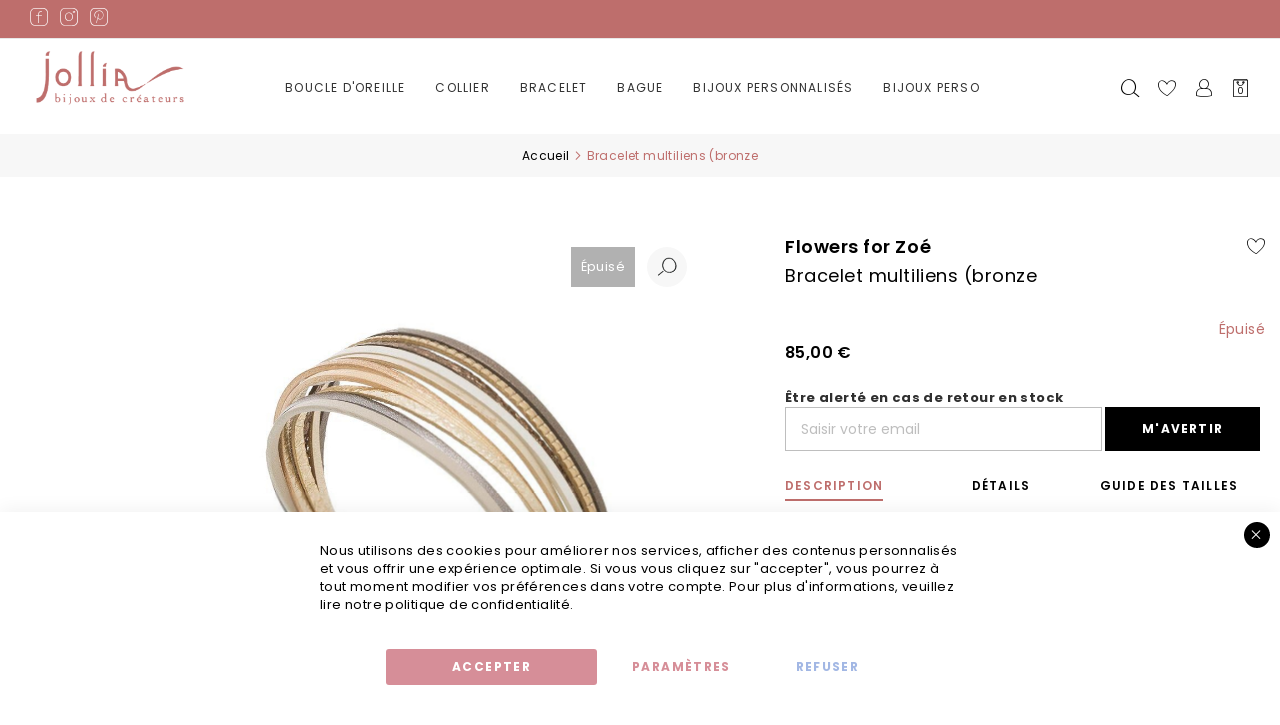

--- FILE ---
content_type: text/html; charset=UTF-8
request_url: https://www.jollia.fr/bracelet-cuir-femme-multiliens-dore-argente-bronze.html
body_size: 26630
content:
<!doctype html>
<html lang="fr">
    <head prefix="og: http://ogp.me/ns# fb: http://ogp.me/ns/fb# product: http://ogp.me/ns/product#">
                <meta charset="utf-8"/>
<meta name="title" content="Bracelet multiliens (bronze, doré, argenté), Flowers for Zoé "/>
<meta name="description" content="Bracelet multiliens signé Flowers for Zoé. Bracelet emblématique de la marque. Emballage cadeau offert, expédition sous 24h. Satisfait ou remboursée."/>
<meta name="keywords" content="jollia, bijoux, bijou, bijou createur, bijoux createurs, collier, bracelet, bague, sautoir"/>
<meta name="robots" content="INDEX,FOLLOW"/>
<meta name="viewport" content="width=device-width, initial-scale=1"/>
<meta name="format-detection" content="telephone=no,width=device-width, initial-scale=1.0, minimum-scale=1.0, user-scalable=no"/>
<title>Bracelet multiliens (bronze, doré, argenté), Flowers for Zoé  - Jollia</title>
<link  rel="stylesheet" type="text/css"  media="all" href="https://www.jollia.fr/static/version1764946331/_cache/merged/6f99f49bef3de648f2e6d258283d722a.min.css" />
<link  rel="stylesheet" type="text/css"  rel="stylesheet preload" href="https://www.jollia.fr/static/version1764946331/_cache/merged/09167f12491542d754232e8ac1f073df.min.css" />
<link  rel="stylesheet" type="text/css"  media="screen and (min-width: 768px)" rel="stylesheet preload" href="https://www.jollia.fr/static/version1764946331/frontend/Weeby/Jollia2/fr_FR/css/styles-l.min.css" />


<link rel="preload" as="font" crossorigin="anonymous" href="https://www.jollia.fr/static/version1764946331/frontend/Weeby/Jollia2/fr_FR/fonts/opensans/light/opensans-300.woff2" />
<link rel="preload" as="font" crossorigin="anonymous" href="https://www.jollia.fr/static/version1764946331/frontend/Weeby/Jollia2/fr_FR/fonts/opensans/regular/opensans-400.woff2" />
<link rel="preload" as="font" crossorigin="anonymous" href="https://www.jollia.fr/static/version1764946331/frontend/Weeby/Jollia2/fr_FR/fonts/opensans/semibold/opensans-600.woff2" />
<link rel="preload" as="font" crossorigin="anonymous" href="https://www.jollia.fr/static/version1764946331/frontend/Weeby/Jollia2/fr_FR/fonts/opensans/bold/opensans-700.woff2" />
<link rel="preload" as="font" crossorigin="anonymous" href="https://www.jollia.fr/static/version1764946331/frontend/Weeby/Jollia2/fr_FR/fonts/Luma-Icons.woff2" />
<link  rel="canonical" href="https://www.jollia.fr/bracelet-cuir-femme-multiliens-dore-argente-bronze.html" />
<link  rel="icon" type="image/x-icon" href="https://www.jollia.fr/media/favicon/stores/1/favicon.ico" />
<link  rel="shortcut icon" type="image/x-icon" href="https://www.jollia.fr/media/favicon/stores/1/favicon.ico" />
                

    <!-- Google Tag Manager -->

<!-- End Google Tag Manager -->    <link rel="dns-prefetch" src="https://fonts.gstatic.com" crossorigin="anonymous" />
<link rel="preconnect" src="https://fonts.gstatic.com" crossorigin="anonymous" />
<link rel="dns-prefetch" src="https://fonts.gstatic.com" crossorigin="anonymous" />
<link rel="stylesheet preload prefetch" as="style" href="https://fonts.googleapis.com/css2?family=Poppins:wght@400;600;700&display=swap" crossorigin="anonymous"/>
<link rel="stylesheet preload prefetch" as="style" href="https://fonts.googleapis.com/css2?family=Parisienne&display=swap" crossorigin="anonymous" />
<link rel="preconnect" src="https://gum.criteo.com" crossorigin="anonymous" />
<link rel="dns-prefetch" src="https://gum.criteo.com" crossorigin="anonymous" />
<link rel="preconnect" src="https://mug.criteo.com" crossorigin="anonymous" />
<link rel="dns-prefetch" src="https://mug.criteo.com" crossorigin="anonymous" />
<link rel="preconnect" src="https://static.criteo.com" crossorigin="anonymous" />
<link rel="dns-prefetch" src="https://static.criteo.com" crossorigin="anonymous" />
<link rel="preconnect" src="https://v2.zopim.com" crossorigin="anonymous" />
<link rel="dns-prefetch" src="https://v2.zopim.com" crossorigin="anonymous" />
<link rel="preconnect" src="https://google-analytics.com" crossorigin="anonymous" />
<link rel="dns-prefetch" src="https://google-analytics.com" crossorigin="anonymous" />
<link rel="preconnect" src="https://www.googletagmanager.com" crossorigin="anonymous" />
<link rel="dns-prefetch" src="https://www.googletagmanager.com" crossorigin="anonymous" />
<link rel="preconnect" src="https://www.facebook.com" crossorigin="anonymous" />
<link rel="dns-prefetch" src="https://www.facebook.com" crossorigin="anonymous" />
<link rel="preconnect" src="https://connect.facebook.net" crossorigin="anonymous" />
<link rel="dns-prefetch" src="https://connect.facebook.net" crossorigin="anonymous" />
<link rel="preconnect" src="https://chimpstatic.com" crossorigin="anonymous" />
<link rel="dns-prefetch" src="https://chimpstatic.com" crossorigin="anonymous" />
<link rel="preconnect" src="https://ct.pinterest.com" crossorigin="anonymous" />
<link rel="dns-prefetch" src="https://ct.pinterest.com" crossorigin="anonymous" />
<link rel="preconnect" src="https://ekr.zdassets.com" crossorigin="anonymous" />
<link rel="dns-prefetch" src="https://ekr.zdassets.com" crossorigin="anonymous" />
<link rel="preconnect" src="https://invitejs.trustpilot.com" crossorigin="anonymous" />
<link rel="dns-prefetch" src="https://invitejs.trustpilot.com" crossorigin="anonymous" />
<link rel="preconnect" src="https://widget.trustpilot.com" crossorigin="anonymous" />
<link rel="dns-prefetch" src="https://widget.trustpilot.com" crossorigin="anonymous" />
<link rel="preconnect" src="https://invitejs.trustpilot.com" crossorigin="anonymous" />
<link rel="dns-prefetch" src="https://invitejs.trustpilot.com" crossorigin="anonymous" />
    




    


<!-- Google Tag Manager -->
<!-- End Google Tag Manager -->




<meta property="og:type" content="product" />
<meta property="og:title"
      content="Bracelet&#x20;multiliens&#x20;&#x28;bronze" />
<meta property="og:image"
      content="https://www.jollia.fr/media/catalog/product/cache/cae1a78a42b5d607bfa203a7c5764448/b/r/bracelet-multiliens-cuir-dore-bronze-blanc.jpg" />
<meta property="og:description"
      content="Les&#x20;bracelets&#x20;Flowers&#x20;for&#x20;Zo&#xE9;&#x20;ont&#x20;des&#x20;fermoir&#x20;exclusif&#x20;imagin&#xE9;&#x20;dans&#x20;leur&#x20;atelier&#x20;et&#x20;cr&#xE9;e&#x20;en&#x20;France,&#x20;&#xE0;&#x20;l&#x2019;aide&#x20;de&#x20;sp&#xE9;cialistes&#x20;de&#x20;l&#x2019;usinage&#x20;de&#x20;pr&#xE9;cision.&#x20;Sa&#x20;fabrication&#x20;est&#x20;enti&#xE8;rement&#x20;fran&#xE7;aise.&#x20;Le&#x20;syst&#xE8;me&#x20;aimant&#xE9;&#x20;facilite&#x20;l&#x2019;ouverture&#x20;et&#x20;la&#x20;fermeture&#x20;du&#x20;bijou,&#x20;le&#x20;fermoir&#x20;astucieux&#x20;du&#x20;quotidien&#x20;&#x21;Fermoir&#x20;en&#x20;argent&#x20;925.Diam&#xE8;tre&#x20;du&#x20;fermoir&#x20;10mmD&#xE9;couvrez&#x20;les&#x20;cadeaux&#x20;idylliques&#x20;pour&#x20;Maman&#x20;par&#x20;Flowers&#x20;for&#x20;Zoe&#x20;" />
<meta property="og:url" content="https://www.jollia.fr/bracelet-cuir-femme-multiliens-dore-argente-bronze.html" />
    <meta property="product:price:amount" content="85"/>
    <meta property="product:price:currency"
      content="EUR"/>
    </head>
    <body data-container="body"
          data-mage-init='{"loaderAjax": {}, "loader": { "icon": "https://www.jollia.fr/static/version1764946331/frontend/Weeby/Jollia2/fr_FR/images/loader-2.gif"}}'
        class="pl-thm-weeby pl-thm-weeby-jollia2 catalog-product-view product-bracelet-cuir-femme-multiliens-dore-argente-bronze page-layout-1column" id="html-body">
        <!-- Google Tag Manager (noscript) -->
<noscript><iframe src="https://www.googletagmanager.com/ns.html?id=GTM-KVVVMGRM"
height="0" width="0" style="display:none;visibility:hidden"></iframe></noscript>
<!-- End Google Tag Manager (noscript) -->

<div id="cookie-status">
    The store will not work correctly in the case when cookies are disabled.</div>




    <noscript>
        <div class="message global noscript">
            <div class="content">
                <p>
                    <strong>Javascript est désactivé dans votre navigateur.</strong>
                    <span>
                        Pour une meilleure expérience sur notre site, assurez-vous d’activer JavaScript dans votre navigateur.                    </span>
                </p>
            </div>
        </div>
    </noscript>


<!-- Google Tag Manager (noscript) -->
<noscript>
    <iframe src="https://www.googletagmanager.com/ns.html?id=GTM-KVVVMGRM"
            height="0" width="0" style="display:none;visibility:hidden"></iframe>
</noscript>
<!-- End Google Tag Manager (noscript) -->





    
    
    <!-- ko scope: 'gdpr-cookie-modal' -->
        <!--ko template: getTemplate()--><!-- /ko -->
    <!-- /ko -->
    <style>
        .amgdprjs-bar-template {
            z-index: 15;
                    bottom: 0;
                }
    </style>





<form style="display:none;" class="form"
              action="https://www.jollia.fr/pslogin/account/loginPost/"
              method="post"
              id="pslogin-login-form"
              >
    <input name="form_key" type="hidden" value="G3HoznilWmNOrZIq" />    <input id="pslogin-login-referer" name="referer" type="hidden" value="" />
    <input id="pslogin-login-submit" type="submit" value="" />
</form>
<div class="page-wrapper"><header class="page-header"><div class="panel wrapper"><div class="panel header"><a class="action skip contentarea"
   href="#contentarea">
    <span>
        Allez au contenu    </span>
</a>
<div class="widget block block-static-block">
    </div>
<div class="widget block block-static-block">
    <div class="social" style="z-index:9999">
<ul>
<li><a title="Facebook" href="https://www.facebook.com/jollia.fr" target="_blank" rel="noopener"><span class="icomoon icon-PictoFacebookBlanc"><strong>Facebook</strong></span></a></li>
<li><a title="Instagram" href="https://www.instagram.com/jollia_officiel/" target="_blank" rel="noopener"><span class="icomoon icon-PictoInstaBlanc"><strong>Instagram</strong></span></a></li>
<li><a title="Pinterest" href="https://www.pinterest.fr/jollia_bijoux/" target="_blank" rel="noopener"><span class="icomoon  icon-PictoPinterestBlanc"><strong>Pinterest</strong></span></a></li>
</ul>
</div></div>
</div></div><div class="header content">
 

<div class="logo-header">

	<a href="#navigation" id="hamburger-icon" class="hamburger hamburger--collapse">
	  <div class="hamburger-box">
	    <div class="hamburger-inner"></div>
	  </div>
	</a>

	 

<a
    class="logo"
    href="https://www.jollia.fr/"
    title=""
    aria-label="store logo">
    <img src="https://www.jollia.fr/media/logo/stores/1/jollia_logo_new.png"
         title=""
         alt=""
            width="170"                />
</a>

 		
</div>
<div id="menu-principale" class="menu-principale"><div class="block ves-menu ves-megamenu-mobile menu-top" id="menu-top17692643921908022537-menu">
		<nav class="navigation" role="navigation" data-action="navigation" id="navigation" >
		<ul id="menu-top17692643921908022537" class="ves-megamenu menu-hover ves-horizontal "   data-mage-init='{"menu":{"responsive":false, "expanded":false, "position":{"my":"left top","at":"left bottom"}}}' data-toggle-mobile-nav="false">
			<li id=vesitem-59851769264391123074164 class=" nav-item level0 nav-0 submenu-left subhover  dropdown level-top "  ><a href="https://www.jollia.fr/collection-bijoux/boucles-oreilles.html" target="_self"   class=" nav-anchor"><span>BOUCLE D'OREILLE</span><span class="caret"></span><span class="opener"></span></a><div class="submenu animated fadeIn dropdown-menu" style="animation-duration: 0.5s;-webkit-animation-duration: 0.5s;"><div class="content-wrap"><div class="megamenu-sidebar left-sidebar" ><div class="row">
<div class="col-md-6 col-xs-12"><a style="margin-bottom: 0px !important" href="https://www.jollia.fr/collection-bijoux/nouveautes/boucle-d-oreille.html/"><strong>Nouveautés</strong></a></div>


<div class="col-md-6 col-xs-12"><a href="https://www.jollia.fr/collection-bijoux/boucles-oreilles/boucles-creoles.html/">Boucle d’oreille créole&nbsp;</a></div>

<div class="col-md-6 col-xs-12"><a href="https://www.jollia.fr/collection-bijoux/boucles-oreilles/boucle-oreille-dore.html/">Boucle d’oreille dorée&nbsp;</a></div>

<div class="col-md-6 col-xs-12"><a href="https://www.jollia.fr/bijou-createur-selection/mini-creole.html/">Mini créole&nbsp;</a></div>


<div class="col-md-6 col-xs-12"><a href="https://www.jollia.fr/collection-bijoux/boucles-oreilles/boucle-oreille-argent.html/">Boucle d’oreille argentée&nbsp;</a></div>

<div class="col-md-6 col-xs-12"><a href="https://www.jollia.fr/collection-bijoux/boucles-oreilles/boucle-oreille-puce.html/">Puce d'oreille&nbsp;</a></div>

<div class="col-md-6 col-xs-12"><a href="https://www.jollia.fr/collection-bijoux/boucles-oreilles/boucles-d-oreilles-pendantes.html/">Boucle d'oreille pendante&nbsp;</a></div>



<div class="col-md-6 col-xs-12"><a href="https://www.jollia.fr/collection-bijoux/boucles-oreilles/boucles-d-oreilles-de-soiree.html/">Boucle d'oreille de soirée&nbsp;</a></div>





</div></div><div class="megamenu-sidebar right-sidebar" style="width:100%">



<div class="row">

<div class="col-md-6 col-xs-12"><a class="font-parisienne" href="https://www.jollia.fr/cheque-cadeau-jollia-bijoux.html/"><strong>e-Carte cadeau</strong></a></div>


<div class="col-md-6 col-xs-12"><a class=" tous-nos" href="https://www.jollia.fr/collection-bijoux/boucles-oreilles.html/"><strong>&gt; Toutes&nbsp;nos boucles d'oreilles</strong></a></div>

</div></div></div><div class="megamenu-footer"><div class="style-bague"><span class="titre-megamenu-footer"><strong>Style de boucles</strong></span>
<ul>

<li><a href="https://www.jollia.fr/collection-bijoux/boucles-oreilles/boucles-oreilles-pierres.html/">Boucle d’oreille pierre&nbsp;</a></li>

<li class="no-mobile"><a href="https://www.jollia.fr/bijou-createur-selection/boucles-oreille-longues.html/">Boucle d'oreille longue&nbsp;</a></li>

<li><a href="https://www.jollia.fr/collection-bijoux/boucles-oreilles/boucle-d-oreille-chaine.html/">Boucle d'oreille chaine&nbsp;</a></li>

<li class="no-mobile"><a href="https://www.jollia.fr/collection-bijoux/boucles-oreilles/boucle-d-oreille-colore.html/">Boucle d'oreille colorée&nbsp;</a></li>

</ul>
</div>
<div class="tendances"><span class="titre-megamenu-footer"><strong>Tendances</strong></span>
<ul>
<li class=""><a href="https://www.jollia.fr/collection-bijoux/boucles-oreilles/bague-oreille.html/">Bague d'oreille&nbsp;</a></li>
<li class=""><a href="https://www.jollia.fr/collection-bijoux/boucles-oreilles/chemin-oreille.html/">Chemin d'oreille&nbsp;</a></li>
<li class="no-mobile"><a href="https://www.jollia.fr/collection-bijoux/boucles-oreilles/mono-boucle.html/">Mono boucle&nbsp;</a></li><li class="no-mobile"><a href="https://www.jollia.fr/bijou-createur-selection/bijoux-d-oreille.html/">Bijou d'oreille&nbsp;</a></li>

</ul>
</div>
<div class="image"><a href="https://www.jollia.fr/collection-bijoux/boucles-oreilles.html/"><img class="lazy" data-amsrc="https://www.jollia.fr/media/wysiwyg/menu/bouclesdoreilles-menu.jpg" alt=""></a></div>




</div></div></li><li id=vesitem-598617692643911201046175 class=" nav-item level0 nav-0 submenu-left subhover  dropdown level-top collierJs"  ><a href="https://www.jollia.fr/collection-bijoux/colliers-femme.html" target="_self"   class=" nav-anchor"><span>COLLIER</span><span class="caret"></span><span class="opener"></span></a><div class="submenu animated fadeIn dropdown-menu" style="animation-duration: 0.5s;-webkit-animation-duration: 0.5s;"><div class="content-wrap"><div class="megamenu-sidebar left-sidebar" style="width:100%"><div class="row">
<div class="col-md-6 col-xs-12"><a style="margin-bottom: 0px !important" href="https://www.jollia.fr/collection-bijoux/nouveautes/collier.html/"><strong>Nouveautés colliers</strong></a></div>
<div class="col-md-6 col-xs-12"><a href="https://www.jollia.fr/collection-bijoux/colliers-femme/collier-dore.html/">Collier doré</a></div>
<div class="col-md-6 col-xs-12"><a href="https://www.jollia.fr/collection-bijoux/colliers-femme/collier-argent.html/">Collier argenté</a></div>

<div class="col-md-6 col-xs-12"><a href="https://www.jollia.fr/collection-bijoux/colliers-femme/ras-de-cou.html/">Collier ras de cou</a></div>

<div class="col-md-6 col-xs-12"><a href="https://www.jollia.fr/collection-bijoux/colliers-femme/collier-multirang.html/">Collier multirangs</a></div>

<div class="col-md-6 col-xs-12"><a href="https://www.jollia.fr/collection-bijoux/colliers-femme/collier-perles.html/">Collier perle fine</a></div>

<div class="col-md-6 col-xs-12"><a href="https://www.jollia.fr/collection-bijoux/sautoirs.html/">Sautoir</a></div>

<div class="col-md-6 col-xs-12"><a href="https://www.jollia.fr/collection-bijoux/classique/collier-superpose.html/">Colliers superposés</a></div>



</div></div><div class="megamenu-content" style="width:100%"><div class="level1 nav-dropdown"></div></div><div class="megamenu-sidebar right-sidebar" style="width:100%">

<div class="row">




<div class="col-md-6 col-xs-12"><a class="font-parisienne" href="https://www.jollia.fr/cheque-cadeau-jollia-bijoux.html/"><strong>e-Carte cadeau</strong></a></div>

<div class="col-md-6 col-xs-12"><a class="tous-nos" href="https://www.jollia.fr/collection-bijoux/colliers.html/"><strong>&gt; Tous&nbsp;nos colliers</strong></a></div>
</div></div></div><div class="megamenu-footer"><div class="style-bague"><span class="titre-megamenu-footer"><strong>Plus de styles</strong></span>
<ul>




<li><a href="https://www.jollia.fr/bijou-createur-selection/collier-signe-astrologique.html/">Collier signe astro&nbsp;</a></li>


<li><a href="https://www.jollia.fr/collection-bijoux/colliers-femme/collier-pendentif.html/">Collier pendentif&nbsp;</a></li>

<li><a href="https://www.jollia.fr/collection-bijoux/colliers-femme/collier-pierres.html/">Collier pierre&nbsp;</a></li>



<li class="no-mobile"><a href="https://www.jollia.fr/bijou-createur-selection/collier-medaille.html/">Collier médaille&nbsp;</a></li>





</ul>
</div>
<div class="tendances"><span class="titre-megamenu-footer"><strong>Plus de tendances</strong></span>
<ul>
<ul>
<li class="no-mobile"><a href="https://www.jollia.fr/collection-bijoux/colliers-femme/collier-grigri.html/">Collier talisman&nbsp;</a></li>
<li class="no-mobile"><a href="https://www.jollia.fr/collection-bijoux/colliers-femme/collier-surfeur.html/">Collier surfeur&nbsp;</a></li>
<li><a href="https://www.jollia.fr/bijou-createur-selection/bijoux-maillon/collier-maillon.html/">Collier maillon&nbsp;</a></li>
<li class="no-mobile"><a href="https://www.jollia.fr/bijou-createur-selection/bijoux-etoile/collier-etoile.html/">Collier étoile&nbsp;</a></li>





</ul>
</ul>
</div>
<div class="image"><a href="https://www.jollia.fr/collection-bijoux/colliers-femme.html/"><img class="lazy" data-amsrc="[data-uri]" data-amsrc="https://www.jollia.fr/media/wysiwyg/menu/collier-menu.jpg" alt=""></a></div>

</div></div></li><li id=vesitem-59871769264391183249201 class=" nav-item level0 nav-0 submenu-left subhover  dropdown level-top "  ><a href="https://www.jollia.fr/collection-bijoux/bracelets.html" target="_self"   class=" nav-anchor"><span>BRACELET</span><span class="caret"></span><span class="opener"></span></a><div class="submenu animated fadeIn dropdown-menu" style="animation-duration: 0.5s;-webkit-animation-duration: 0.5s;"><div class="content-wrap"><div class="megamenu-sidebar left-sidebar" ><div class="row">
<div class="col-md-6 col-xs-12"><a style="margin-bottom: 0px !important" href="https://www.jollia.fr/collection-bijoux/nouveautes/bracelet.html/"><strong>Nouveautés bracelets</strong></a></div>


<div class="col-md-6 col-xs-12"><a href="https://www.jollia.fr/collection-bijoux/bracelets/bracelet-or.html/">Bracelet doré&nbsp;</a></div>

<div class="col-md-6 col-xs-12"><a href="https://www.jollia.fr/bijou-createur-selection/bracelet-argent.html/">Bracelet argenté &nbsp;</a></div>


<div class="col-md-6 col-xs-12"><a href="https://www.jollia.fr/collection-bijoux/bracelets/bracelet-jonc.html/">Bracelet jonc&nbsp;</a></div>

<div class="col-md-6 col-xs-12"><a href="https://www.jollia.fr/collection-bijoux/bracelets/bracelets-multi-tours.html/">Bracelet multi-tours&nbsp;</a></div>


<div class="col-md-6 col-xs-12"><a href="https://www.jollia.fr/bijou-createur-selection/coffret-bijoux.html/">Coffret bracelets&nbsp;</a></div>




</div></div><div class="megamenu-sidebar right-sidebar" style="width:100%">



<div class="row">

<div class="col-md-6 col-xs-12"><a class="font-parisienne" href="https://www.jollia.fr/cheque-cadeau-jollia-bijoux.html/"><strong>e-Carte cadeau</strong></a></div>


<div class="col-md-6 col-xs-12"><a class="tous-nos" href="https://www.jollia.fr/collection-bijoux/bracelets.html/"><strong>&gt; Tous&nbsp;nos bracelets</strong></a></div>


</div></div></div><div class="megamenu-footer"><div class="style-bague"><span class="titre-megamenu-footer"><strong>Plus de styles</strong></span>
<ul>

<li><a href="https://www.jollia.fr/collection-bijoux/bracelets/bracelet-surfeur.html/">Bracelet surfeur&nbsp;</a></li>

<li><a href="https://www.jollia.fr/selection-style/bijoux-pierres/bracelets-pierres.html/">Bracelet pierre&nbsp;</a></li>

<li><a href="https://www.jollia.fr/collection-bijoux/bracelets/bracelets-chevilles.html/">Bracelet cheville&nbsp;</a></li>



<li><a href="https://www.jollia.fr/collection-bijoux/bijoux-homme.html/">Bracelet homme&nbsp;</a></li>
</ul>
</div>
<div class="tendances"><span class="titre-megamenu-footer"><strong>Plus de tendances</strong></span>
<ul>

<li class="no-mobile"><a href="https://www.jollia.fr/bijou-createur-selection/bracelet-fin.html/">Bracelet fin&nbsp;</a></li>



<li class="no-mobile"><a href="https://www.jollia.fr/bijou-createur-selection/bracelet-semainier.html/">Bracelet semainier&nbsp;</a></li>

<li class="no-mobile"><a href="https://www.jollia.fr/bijou-createur-selection/bijoux-maillon/bracelet-maillon.html/">Bracelet maillon&nbsp;</a></li>




<li class="no-mobile"><a href="https://www.jollia.fr/bijou-createur-selection/bracelet-jonc-pierre.html/">Jonc pierre&nbsp;</a></li>

</ul>
</div>
<div class="image"><a href="https://www.jollia.fr/collection-bijoux/bracelets.html/"><img class="lazy" data-amsrc="[data-uri]" data-amsrc="https://www.jollia.fr/media/wysiwyg/menu/bracelets-menu.jpg" alt=""></a></div>


</div></div></li><li id=vesitem-59881769264391890446680 class=" nav-item level0 nav-0 submenu-left subhover  dropdown level-top "  ><a href="https://www.jollia.fr/collection-bijoux/bagues.html" target="_top"   class=" nav-anchor"><span>BAGUE</span><span class="caret"></span><span class="opener"></span></a><div class="submenu animated fadeIn dropdown-menu" style="width:100%;animation-duration: 0.5s;-webkit-animation-duration: 0.5s;"><div class="content-wrap"><div class="megamenu-sidebar left-sidebar" style="width:100%"><div class="row">
<div class="col-md-6 col-xs-12"><a style="margin-bottom: 0px !important" href="https://www.jollia.fr/collection-bijoux/nouveautes/bague.html/"><strong>Nouveautés  bagues</strong></a></div>

<div class="col-md-6 col-xs-12 "><a href="https://www.jollia.fr/collection-bijoux/bagues/bague-doree.html/">Bague dorée&nbsp;</a></div>

<div class="col-md-6 col-xs-12"><a href="https://www.jollia.fr/collection-bijoux/bagues/bague-argent.html/">Bague argentée&nbsp;</a></div>

<div class="col-md-6 col-xs-12"><a href="https://www.jollia.fr/collection-bijoux/bagues/bague-reglable.html/">Bague réglable&nbsp;</a></div>

<div class="col-md-6 col-xs-12"><a href="https://www.jollia.fr/collection-bijoux/bagues/bague-pierre.html/">Bague pierre</a></div>


<div class="col-md-6 col-xs-12"><a href="https://www.jollia.fr/bijou-createur-selection/bague-pendentif.html/">Bague pendentif</a></div>


<div class="col-md-6 col-xs-12"><a href="https://www.jollia.fr/bijoux-personnalises/bague-a-graver.html/">Bague à graver</a></div>

<div class="col-md-6 col-xs-12"><a href="https://www.jollia.fr/collection-bijoux/bagues/set-bagues.html/">Set de bague</a></div>




</div></div><div class="megamenu-sidebar right-sidebar" style="width:100%">



<div class="row">


<div class="col-md-6 col-xs-12"><a class="font-parisienne" href="https://www.jollia.fr/cheque-cadeau-jollia-bijoux.html/"><strong>e-Carte cadeau</strong></a></div>

<div class="col-md-6 col-xs-12"><a class="tous-nos" href="https://www.jollia.fr/collection-bijoux/bagues.html/"><strong>&gt; Toutes&nbsp;nos bagues</strong></a></div>
</div>






</div></div><div class="megamenu-footer"><div class="style-bague"><span class="titre-megamenu-footer"><strong>Plus de styles</strong></span>
<ul>
<li><a href="https://www.jollia.fr/collection-bijoux/bagues/bague-fine.html/">Bague fine&nbsp;</a></li>

<li><a href="https://www.jollia.fr/collection-bijoux/bagues/grosse-bague.html/">Grosse bague&nbsp;</a></li>

<li class="no-mobile"><a href="https://www.jollia.fr/collection-bijoux/bagues/bague-ouverte.html/">Bague ouverte&nbsp;</a></li>

</ul>
</div>


<div class="tendances"><span class="titre-megamenu-footer"><strong>Plus de tendances</strong></span>
<ul>
<li class="no-mobile"><a href="https://www.jollia.fr/collection-bijoux/bagues/bague-reversible.html/">Bague réversible&nbsp;</a></li>


<li class="no-mobile"><a href="https://www.jollia.fr/collection-bijoux/bagues/bague-multirangs.html/">Bague multirang&nbsp;</a></li>




</ul>
</div>
<div class="image"><a href="https://www.jollia.fr/collection-bijoux/bagues.html/"><img class="lazy" data-amsrc="[data-uri]" data-amsrc="https://www.jollia.fr/media/wysiwyg/menu/bague-menu.jpg" alt=""></a></div>

</div></div></li><li id=vesitem-598917692643911255721353 class=" nav-item level0 nav-0 submenu-left subhover  dropdown level-top  "  ><a href="https://www.jollia.fr/bijoux-personnalises.html" target="_self"   class=" nav-anchor"><span>BIJOUX PERSONNALISÉS</span><span class="caret"></span><span class="opener"></span></a><div class="submenu animated fadeIn dropdown-menu" style="animation-duration: 0.5s;-webkit-animation-duration: 0.5s;"></div></li><li id=vesitem-5990176926439174835809 class=" nav-item level0 nav-0 submenu-left subhover  dropdown level-top "  ><a href="https://www.jollia.fr/bijoux-personnalises.html" target="_self"   class=" nav-anchor"><span>BIJOUX PERSO</span></a></li><li id=vesitem-599417692643911457311038 class=" nav-item level0 nav-0 submenu-left subhover  dropdown level-top tendances"  ><a href="https://www.jollia.fr/nos-compositions-bijoux.html/" target="_self"   class=" nav-anchor"><span>NOS COFFRETS BIJOUX</span><span class="caret"></span><span class="opener"></span></a><div class="submenu animated  dropdown-menu" style="animation-duration: 0.5s;-webkit-animation-duration: 0.5s;"><div class="content-wrap"><div class="megamenu-content" style="width:68%"><div class="nav-dropdown"><div class="row">








<div class="col-md-3 col-sm-12">
<div class="nav-item level1"><a href="https://www.jollia.fr/bijou-createur-selection/coffret-bracelet.html/">Coffrets bracelets</a></div>
</div>
<div class="col-md-3 col-sm-12">
<div class="nav-item level1"><a href="https://www.jollia.fr/collection-bijoux/classique/collier-superpose.html/"> Colliers superposés</a></div>
</div>
<div class="col-md-3 col-sm-12">
<div class="nav-item level1"><a href="https://www.jollia.fr/collection-bijoux/boucles-oreilles/set-boucles-d-oreilles.html/">Sets boucles d'oreilles</a></div>
</div>
<div class="col-md-3 col-sm-12">
<div class="nav-item level1"><a href="https://www.jollia.fr/collection-bijoux/bagues/set-bagues.html/">Sets bagues</a></div>
</div>

<div class="col-md-3 col-sm-12">
<div class="nav-item level1"><a href="https://www.jollia.fr/collection-bijoux/parure-bijoux.html/">Nos parures</a></div>
</div>

<div class="col-md-3 col-sm-12">
<div class="nav-item level1"><strong><a class="tous-nos" href="https://www.jollia.fr/nos-compositions-bijoux.html/" target="_self">&gt;Tous nos coffrets</a></strong></div>

</div>
</div></div></div></div></div></li><li id=vesitem-599517692643911098827754 class=" nav-item level0 nav-0 submenu-left subhover  dropdown level-top tendances"  ><a href="https://www.jollia.fr/liste-styles-bijoux.html" target="_self"   class=" nav-anchor"><span>TENDANCES</span></a></li><li id=vesitem-59981769264391694960751 class=" nav-item level0 nav-0 submenu-left subhover  dropdown level-top tendances"  ><a href="https://www.jollia.fr/cheque-cadeau-jollia-bijoux.html/" target="_self"   class=" nav-anchor"><span>E-CARTE CADEAU</span></a></li>		</ul>
			</nav>
		
	</div>
</div>
<div class="icons-header">
	
<div class="block block-search">
<!--
    <div class="block block-title"><strong>Rechercher</strong></div>
    <div class="block block-content">
-->
    <div class="block block-title"><span class="icomoon icon-PictoRecherche"></span></div>
    <div class="block block-content" style="display: none;">
        <form class="form minisearch" id="search_mini_form" action="https://www.jollia.fr/catalogsearch/result/" method="get">
            <div class="field search">
                <label class="label" for="search" data-role="minisearch-label">
                    <span>Rechercher</span>
                </label>
                <div class="control">
                    <input id="search"
                           type="text"
                           name="q"
                           value=""
                           placeholder="Rechercher..."
                           class="input-text"
                           maxlength="128"
                           role="combobox"
                           aria-haspopup="false"
                           aria-autocomplete="both"
                           aria-expanded="false"
                           autocomplete="off"
                           data-block="autocomplete-form"/>
                    <div id="search_autocomplete" class="search-autocomplete"></div>
                                    </div>
            </div>
            <div class="actions">
                <button type="submit"
                        title="Rechercher"
                        class="action search">
                    <span>Rechercher</span>
                </button>
            </div>
        </form>
    </div>
</div>



	<div class="link wishlist" data-bind="scope: 'wishlist'">
    <a href="https://www.jollia.fr/wishlist/"><span class=" icomoon icon-PictoWishlist"></span>
        <!-- ko if: wishlist().counter -->
        <!--<span data-bind="text: wishlist().counter" class="counter qty"></span>-->
        <!-- /ko -->
    </a>
</div>
	<div class="my-account"><a href="https://www.jollia.fr/customer/account/"><span class=" icomoon icon-PictoCompte"></span></a></div>
	
<div data-block="minicart" class="minicart-wrapper 0 ">
    <a class="action showcart " href="https://www.jollia.fr/checkout/cart/"
       data-bind="scope: 'minicart_content'">
        <span class="text">Mon panier</span>
        <span class="icomoon icon-PictoPanier">
            <span class="counter qty empty"
                  data-bind="css: { empty: !!getCartParam('summary_count') == false && !isLoading() }, blockLoader: isLoading">
            <span class="counter-number">
                <!-- ko if: getCartParam('summary_count')-->
                <!-- ko text: getCartParam('summary_count') --><!-- /ko -->
                <!-- /ko -->
                <!-- ko if: ! getCartParam('summary_count')-->
                0
                <!-- /ko -->
            </span>
            <span class="counter-label">
            <!-- ko if: getCartParam('summary_count') -->
                <!-- ko text: getCartParam('summary_count') --><!-- /ko -->
                <!-- ko i18n: 'items' --><!-- /ko -->
                <!-- /ko -->
            </span>
        </span>
            
        </span>

    </a>
            <div class="block block-minicart"
             data-role="dropdownDialog"
             data-mage-init='{"dropdownDialog":{
                "appendTo":"[data-block=minicart]",
                "triggerTarget":".showcart",
                "timeout": "2000",
                "closeOnMouseLeave": false,
                "closeOnEscape": true,
                "triggerClass":"active",
                "parentClass":"active",
                "buttons":[]}}'>
            <div id="minicart-content-wrapper" data-bind="scope: 'minicart_content'">
                <!-- ko template: getTemplate() --><!-- /ko -->
            </div>
                    </div>
        
    
</div>


	</div>

<style type="text/css">
  .mm-menu {
        height: calc( 100% - 101px ) !important;
  }
  /*.mm-wrapper__blocker{
    top: 101px;
  }*/
  .hide-panel .mm-menu {
        height: calc( 100% - 61px ) !important;
  }
  /*.hide-panel .mm-wrapper__blocker{
    top: 63px;
  }*/

  .mm-panels .mm-hasnavbar:first-child{
    padding-top:0;
  }

  .mm-panels .mm-hasnavbar:first-child  .mm-navbar + .mm-listview{
    margin-top:20px;
  } 
</style>

</div></header>    <div class="sections nav-sections">
                <div class="section-items nav-sections-items"
             data-mage-init='{"tabs":{"openedState":"active"}}'>
                                                            <div class="section-item-title nav-sections-item-title"
                     data-role="collapsible">
                    <a class="nav-sections-item-switch"
                       data-toggle="switch" href="#store.links">
                        Compte                    </a>
                </div>
                <div class="section-item-content nav-sections-item-content"
                     id="store.links"
                     data-role="content">
                    <!-- Account links -->                </div>
                                    </div>
    </div>
<div class="breadcrumbs"></div>

<div class="breadcrumbs-mobile">
    <ul class="items">
        <li class="item back">
            <a href="javascript: history.go(-1)" title="Retour"><span class="icomoon icon-PictoFlecheGaucheNoirRond"></span>&nbsp;Retour</a>
        </li>
    </ul>
</div><main id="maincontent" class="page-main"><a id="contentarea" tabindex="-1"></a>
<div class="page messages"><div data-placeholder="messages"></div>
<div data-bind="scope: 'messages'">
    <!-- ko if: cookieMessages && cookieMessages.length > 0 -->
    <div aria-atomic="true" role="alert" data-bind="foreach: { data: cookieMessages, as: 'message' }" class="messages">
        <div data-bind="attr: {
            class: 'message-' + message.type + ' ' + message.type + ' message',
            'data-ui-id': 'message-' + message.type
        }">
            <div data-bind="html: $parent.prepareMessageForHtml(message.text)"></div>
        </div>
    </div>
    <!-- /ko -->

    <!-- ko if: messages().messages && messages().messages.length > 0 -->
    <div aria-atomic="true" role="alert" class="messages" data-bind="foreach: {
        data: messages().messages, as: 'message'
    }">
        <div data-bind="attr: {
            class: 'message-' + message.type + ' ' + message.type + ' message',
            'data-ui-id': 'message-' + message.type
        }">
            <div data-bind="html: $parent.prepareMessageForHtml(message.text)"></div>
        </div>
    </div>
    <!-- /ko -->
</div>

</div><div class="columns"><div class="column main"><div class="product-info-main">
<div class="page-title-wrapper product">
	<h2 class="page-title">
		<strong>Flowers for Zoé</strong>
	</h2>
    <h1 class="page-marque">
        <span>Bracelet multiliens (bronze</span>
    </h1>
    <div class="wishlist">
		    <a href="#" class="action towishlist"
       data-post='{"action":"https:\/\/www.jollia.fr\/wishlist\/index\/add\/","data":{"product":7103,"uenc":"aHR0cHM6Ly93d3cuam9sbGlhLmZyL2JyYWNlbGV0LWN1aXItZmVtbWUtbXVsdGlsaWVucy1kb3JlLWFyZ2VudGUtYnJvbnplLmh0bWw,"}}'
       data-action="add-to-wishlist"><span class="icomoon icon-PictoWishlist"></span> </span></a>

    </div>
</div><div class="product-info-price"><div class="product-info-stock-sku">
            <div class="stock unavailable" title="Disponibilit&#xE9;">
            <span>Épuisé</span>
        </div>
    </div><div class="price-box price-final_price" data-role="priceBox" data-product-id="7103" data-price-box="product-id-7103">
    

<span class="price-container price-final_price&#x20;tax"
           >
        <span  id="product-price-7103"                data-price-amount="85"
        data-price-type="finalPrice"
        class="price-wrapper "
    ><span class="price">85,00 €</span></span>
                <meta  content="85" />
        <meta  content="EUR" />
    </span>

</div></div><div class="oney-wrapper oney-product">
    </div>


<div class="amxnotif-block"  data-action="https://www.jollia.fr/xnotif/email/stock/">
    <form id="form-validate-stock" method="post" action="https://www.jollia.fr/xnotif/email/stock/">
        <label for="notification-container-7103">
            Être alerté en cas de retour en stock        </label>
        <div class="notification-container" id="notification-container-7103">
            <div class="input-fields fieldset">
                <input name="guest_email"
                       class="input-text amxnotif-guest-email"
                       id="amxnotif-guest-email-7103"
                       size="30"
                       type="email"
                       data-validate="{required:true, 'validate-email':true}"
                       placeholder="Saisir votre email"
                />
                <input type="hidden" name="product_id"
                       value="7103"/>
                <input type="hidden" name="type" value="email"/>

                
                <input type="hidden" name="form_key" value="G3HoznilWmNOrZIq">
                <input type="hidden"
                       name="uenc"
                       value="aHR0cHM6Ly93d3cuam9sbGlhLmZyL2JyYWNlbGV0LWN1aXItZmVtbWUtbXVsdGlsaWVucy1kb3JlLWFyZ2VudGUtYnJvbnplLmh0bWw,"/>
                
                                                    

<input type="hidden"
    name="am-gdpr-checkboxes-from"
    value="xnotif_stock_form">
                            </div>

            <div class="actions-toolbar amxnotif_guest_action">
                <div class="primary">
                    <button type="submit" class="action submit primary">
                        <span>M&#039;avertir</span>
                    </button>
                </div>
            </div>
        </div>
    </form>
</div>



<div class='estimatedDeliveryDate message success'></div>    <div class="product info detailed">
                <div class="product data items" data-mage-init='{"tabs":{"openedState":"active"}}'>
                                                            <div class="data item title"
                     data-role="collapsible" id="tab-label-product.info.overview">
                    <a class="data switch"
                       tabindex="-1"
                       data-toggle="trigger"
                       href="#product.info.overview"
                       id="tab-label-product.info.overview-title">
                        Description                    </a>
                </div>
                <div class="data item content"
                     aria-labelledby="tab-label-product.info.overview-title" id="product.info.overview" data-role="content">
                    
<div class="product attribute overview">
        <div class="value" >Les bracelets Flowers for Zoé ont des fermoir exclusif imaginé dans leur atelier et crée en France, à l’aide de spécialistes de l’usinage de précision. Sa fabrication est entièrement française. <br><br><br>Le système aimanté facilite l’ouverture et la fermeture du bijou, le fermoir astucieux du quotidien !</br><br><br><br><br>Fermoir en argent 925.<br>Diamètre du fermoir 10mm</br><br><br><br>Découvrez les cadeaux idylliques pour Maman par <a href="https://www.jollia.fr/createurs-bijoux/flowers-for-zoe.htmll" title="Flowers for Zoe" alt="Flowers for Zoe" >Flowers for Zoe </a></div>
</div>
                </div>
                                            <div class="data item title"
                     data-role="collapsible" id="tab-label-description">
                    <a class="data switch"
                       tabindex="-1"
                       data-toggle="trigger"
                       href="#description"
                       id="tab-label-description-title">
                        Détails                    </a>
                </div>
                <div class="data item content"
                     aria-labelledby="tab-label-description-title" id="description" data-role="content">
                    
<div class="product attribute description">
        <div class="value" >Chaque cuir des bijoux Flowers for Zoé a été minutieusement choisi pour sa qualité et sa couleur auprès des plus belles tanneries de France, d’Italie et d’Espagne.<br>Leurs façonniers travaillent dans le respect des traditions des maisons de luxe françaises.<br><br>Ce bijou est estampillé du logo "É" de Flowers for Zoé<br>Les liens en cuirs sont scintillants : en teintes de gris, en doré texturé et bronze. <br><br><br>Ces bijoux de créateurs doivent être conservés à l'abri de l'humidité. <br><br>Évitez les projections directes de parfum sur les bijoux.<br><br>Découvrez toute notre sélection de <a href="https://www.jollia.fr/collection-bijoux/bracelets/bracelets-multi-tour.html" title="bracelets multitours" alt="bracelet multitours" >bracelets multitours </a>by Jollia.</br> </div>
</div>
                </div>
                                            <div class="data item title"
                     data-role="collapsible" id="tab-label-guide_tailles">
                    <a class="data switch"
                       tabindex="-1"
                       data-toggle="trigger"
                       href="#guide_tailles"
                       id="tab-label-guide_tailles-title">
                        Guide des Tailles                    </a>
                </div>
                <div class="data item content"
                     aria-labelledby="tab-label-guide_tailles-title" id="guide_tailles" data-role="content">
                    <p>Un doute sur la taille ? Nous sommes là pour vous aider, <a href="/guide-sizes">consultez notre guide des tailles</a></p>                </div>
                                    </div>
    </div>



            
    <div class="message-article">
            </div>

    <div class="product-add-form form1" style="clear: both">

        <form data-product-sku="ffz-a030004897101"
              action="https://www.jollia.fr/checkout/cart/add/uenc/aHR0cHM6Ly93d3cuam9sbGlhLmZyL2JyYWNlbGV0LWN1aXItZmVtbWUtbXVsdGlsaWVucy1kb3JlLWFyZ2VudGUtYnJvbnplLmh0bWw%2C/product/7103/" method="post"
              id="product_addtocart_form">
            <input type="hidden" name="product" value="7103" />
            <input type="hidden" name="selected_configurable_option" value="" />
            <input type="hidden" name="related_product" id="related-products-field" value="" />
            <input type="hidden" name="item"  value="7103" />
            <input name="form_key" type="hidden" value="G3HoznilWmNOrZIq" />            
                

                                </form>
    </div>
    <div class="reassurance">
        <ul>
<li><img src="[data-uri]" data-amsrc="https://www.jollia.fr/media/wysiwyg/Groupe_5.png" alt=""> <strong>Envoyé sous 48H&nbsp;</strong>Hors Week End&nbsp;</li>
<li><img src="[data-uri]" data-amsrc="https://www.jollia.fr/media/wysiwyg/Groupe_28.png" alt=""> <strong>Retours&nbsp;</strong>Sous 14 jours</li>
<li><img src="[data-uri]" data-amsrc="https://www.jollia.fr/media/wysiwyg/Groupe_11.png" alt=""> <strong>Livraison mondiale</strong>&nbsp;en colis suivi</li>
<li><img src="[data-uri]" data-amsrc="https://www.jollia.fr/media/wysiwyg/Groupe_31.png" alt=""> <strong>Emballage cadeau&nbsp;</strong>Offert</li>
</ul>    </div>
    
</div><div class="product media">

    <div class="label-product label-unavailable"><span>Épuisé</span></div>

<a id="gallery-prev-area" tabindex="-1"></a>
<div class="action-skip-wrapper"><a class="action skip gallery-next-area"
   href="#gallery-next-area">
    <span>
        Skip to the end of the images gallery    </span>
</a>
</div>

<div class="gallery-placeholder _block-content-loading" data-gallery-role="gallery-placeholder">
    <img
        alt="main product photo"
        class="gallery-placeholder__image"
        src="[data-uri]" data-amsrc="https://www.jollia.fr/media/catalog/product/cache/8db0cb17cef502171021230692a6c24f/b/r/bracelet-multiliens-cuir-dore-bronze-blanc.jpg"
    />
</div>



<div class="action-skip-wrapper"><a class="action skip gallery-prev-area"
   href="#gallery-prev-area">
    <span>
        Skip to the beginning of the images gallery    </span>
</a>
</div><a id="gallery-next-area" tabindex="-1"></a>
</div>
<input name="form_key" type="hidden" value="G3HoznilWmNOrZIq" /><div id="authenticationPopup" data-bind="scope:'authenticationPopup'" style="display: none;">
    
    <!-- ko template: getTemplate() --><!-- /ko -->
    
</div>




<div id="monkey_campaign" style="display:none;"
     data-mage-init='{"campaigncatcher":{"checkCampaignUrl": "https://www.jollia.fr/mailchimp/campaign/check/"}}'>
</div>

    <div id="reassurance-mobile">
        <div class="reassurance">
            <ul>
<li><img src="[data-uri]" data-amsrc="https://www.jollia.fr/media/wysiwyg/Groupe_5.png" alt=""> <strong>Envoyé sous 48H&nbsp;</strong>Hors Week End&nbsp;</li>
<li><img src="[data-uri]" data-amsrc="https://www.jollia.fr/media/wysiwyg/Groupe_28.png" alt=""> <strong>Retours&nbsp;</strong>Sous 14 jours</li>
<li><img src="[data-uri]" data-amsrc="https://www.jollia.fr/media/wysiwyg/Groupe_11.png" alt=""> <strong>Livraison mondiale</strong>&nbsp;en colis suivi</li>
<li><img src="[data-uri]" data-amsrc="https://www.jollia.fr/media/wysiwyg/Groupe_31.png" alt=""> <strong>Emballage cadeau&nbsp;</strong>Offert</li>
</ul>        </div>
    </div>

    <div class="container-createur" id="container-createur">
        <div class="container">
            <div class="content">
                <div class="center-flex">
                    <h2>A propos du créateur</h2>
                    <h1>Flowers for Zoé</h1>
                                    </div>
            </div>
            <div class="images">
                            </div>
        </div>
    </div>

<div class="crosseling-title hide">
    <span>Mais aussi</span>
    <span>Flowers for Zoé</span>
</div>
<div id="double-crosseling" class="product data items">
</div>
<div id="double-crosseling" class="product data items">
    


            <div class="item title" data-role="collapsible" id="title-mrelated-block-3">
            <h2 class="" data-toggle="trigger" href="#amrelated-block-3">Vous aimerez aussi</h2>
        </div>
    <div id="amrelated-block-3" class="item content" data-role="content">
    <ol class="slider-tabs slider-produit product-items widget-product-grid" >
                <li class="product-item">

        <div class="product-item-info">
            <a href="https://www.jollia.fr/bracelet-plume-argent.html" class="product-item-photo">
                <span class="product-image-container product-image-container-5141">
    <span class="product-image-wrapper">
        <img class="lazy product-image-photo"
                        data-src="[data-uri]" data-amsrc="https://www.jollia.fr/media/catalog/product/cache/748d74e8fd50d1ff43577aa1bd556998/b/r/bracelet-plume-argent-1.jpg"
            data-retina=""
            width="240"
            height="300"
            alt="bracelet-plume-argent"/></span>
</span>
<style>.product-image-container-5141 {
    width: 240px;
}
.product-image-container-5141 span.product-image-wrapper {
    padding-bottom: 125%;
}</style>            </a>
            <div class="product-item-details">
                <div class="d-flex">
                    <div class="name">
                        <strong>
                            By Jollia                        </strong>
                    </div>
                    <div class="price-box price-final_price" data-role="priceBox" data-product-id="5141" data-price-box="product-id-5141">
    

<span class="price-container price-final_price&#x20;tax"
        >
        <span  id="product-price-5141"                data-price-amount="43"
        data-price-type="finalPrice"
        class="price-wrapper "
    ><span class="price">43,00 €</span></span>
        </span>

</div>                </div>
                <div class="product-item-name">
                    <a title="Bracelet Plume (argent rhodié)"
                       href="https://www.jollia.fr/bracelet-plume-argent.html"
                       class="product-item-link">
                        Bracelet Plume (argent rhodié)                    </a>
                </div>

                                                    <div class="product-item-actions hide">
                                                    <div class="actions-primary">
                                                                                                                                                    <button class="action tocart primary" data-post='{"action":"https:\/\/www.jollia.fr\/checkout\/cart\/add\/uenc\/aHR0cHM6Ly93d3cuam9sbGlhLmZyL2JyYWNlbGV0LWN1aXItZmVtbWUtbXVsdGlsaWVucy1kb3JlLWFyZ2VudGUtYnJvbnplLmh0bWw%2C\/product\/5141\/","data":{"product":"5141","uenc":"aHR0cHM6Ly93d3cuam9sbGlhLmZyL2JyYWNlbGV0LWN1aXItZmVtbWUtbXVsdGlsaWVucy1kb3JlLWFyZ2VudGUtYnJvbnplLmh0bWw,"}}' type="button" title="Ajouter au panier">
                                            <span>Ajouter au panier</span>
                                        </button>
                                                                                                </div>
                                                                            <div class="actions-secondary" data-role="add-to-links">
                                                                    <a href="#"
                                       data-post='{"action":"https:\/\/www.jollia.fr\/wishlist\/index\/add\/","data":{"product":5141,"uenc":"aHR0cHM6Ly93d3cuam9sbGlhLmZyL2JyYWNlbGV0LWN1aXItZmVtbWUtbXVsdGlsaWVucy1kb3JlLWFyZ2VudGUtYnJvbnplLmh0bWw,"}}'
                                       class="action towishlist"
                                       data-action="add-to-wishlist"
                                       title="Ajouter à ma liste d’envie">
                                        <span class="icomoon icon-PictoWishlist"></span>
                                    </a>
                                                                                            </div>
                                            </div>
                            </div>
        </div>

        
            </li><li class="product-item">

        <div class="product-item-info">
            <a href="https://www.jollia.fr/bracelet-simple-medaille-graver-argent.html" class="product-item-photo">
                <span class="product-image-container product-image-container-9240">
    <span class="product-image-wrapper">
        <img class="lazy product-image-photo"
                        data-src="[data-uri]" data-amsrc="https://www.jollia.fr/media/catalog/product/cache/748d74e8fd50d1ff43577aa1bd556998/j/o/jonc-argent-medaille-a-graver-1_1.jpg"
            data-retina=""
            width="240"
            height="300"
            alt="Bracelet&#x20;jonc&#x20;m&#xE9;daille&#x20;&#xE0;&#x20;graver&#x20;&#x28;argent&#x29;,&#x20;By&#x20;Jollia"/></span>
</span>
<style>.product-image-container-9240 {
    width: 240px;
}
.product-image-container-9240 span.product-image-wrapper {
    padding-bottom: 125%;
}</style>            </a>
            <div class="product-item-details">
                <div class="d-flex">
                    <div class="name">
                        <strong>
                            By Jollia                        </strong>
                    </div>
                    <div class="price-box price-final_price" data-role="priceBox" data-product-id="9240" data-price-box="product-id-9240">
    

<span class="price-container price-final_price&#x20;tax"
        >
        <span  id="product-price-9240"                data-price-amount="86"
        data-price-type="finalPrice"
        class="price-wrapper "
    ><span class="price">86,00 €</span></span>
        </span>

</div>                </div>
                <div class="product-item-name">
                    <a title="Bracelet jonc médaille (argent)"
                       href="https://www.jollia.fr/bracelet-simple-medaille-graver-argent.html"
                       class="product-item-link">
                        Bracelet jonc médaille (argent)                    </a>
                </div>

                                                    <div class="product-item-actions hide">
                                                    <div class="actions-primary">
                                                                                                            <button class="action tocart primary" data-mage-init='{"redirectUrl":{"url":"https://www.jollia.fr/bracelet-simple-medaille-graver-argent.html?options=cart"}}' type="button" title="Ajouter au panier">
                                            <span>Ajouter au panier</span>
                                        </button>
                                                                                                </div>
                                                                            <div class="actions-secondary" data-role="add-to-links">
                                                                    <a href="#"
                                       data-post='{"action":"https:\/\/www.jollia.fr\/wishlist\/index\/add\/","data":{"product":9240,"uenc":"aHR0cHM6Ly93d3cuam9sbGlhLmZyL2JyYWNlbGV0LWN1aXItZmVtbWUtbXVsdGlsaWVucy1kb3JlLWFyZ2VudGUtYnJvbnplLmh0bWw,"}}'
                                       class="action towishlist"
                                       data-action="add-to-wishlist"
                                       title="Ajouter à ma liste d’envie">
                                        <span class="icomoon icon-PictoWishlist"></span>
                                    </a>
                                                                                            </div>
                                            </div>
                            </div>
        </div>

        </li>
        </ol>
    </div>
     

</div>

<div class="widget block block-static-block">
    <p style="color:white">Trustpilot</p></div>
</div></div></main><footer class="page-footer">    
    <div class="footer">

	<div class="reassurance">
		<div class="footer content">
            <ul>
<li><a href="https://www.jollia.fr/avantage-service-qualite.html/"><img src="[data-uri]" data-amsrc="https://www.jollia.fr/media/wysiwyg/Groupe_5.png" alt=""> <strong>Expédition 48h</strong> Gratuit en lettre suivie</a></li>
<li><a href="https://www.jollia.fr/avantage-service-qualite.html/"><img src="[data-uri]" data-amsrc="https://www.jollia.fr/media/wysiwyg/Groupe_26.png" alt=""> <strong>Paiement sécurisé </strong>Cb, Paypal, Apple Pay</a></li>
<li><a href="https://www.jollia.fr/avantage-service-qualite.html/"><img src="[data-uri]" data-amsrc="https://www.jollia.fr/media/wysiwyg/Groupe_28.png" alt=""> <strong>Satisfait ou remboursé </strong>Sous 14 jours</a></li>
<li><a href="https://www.jollia.fr/avantage-service-qualite.html/"><img src="[data-uri]" data-amsrc="https://www.jollia.fr/media/wysiwyg/Groupe_11.png" alt=""> <strong>Livraison mondiale </strong>Avec suivi</a></li>
<li><a href="https://www.jollia.fr/avantage-service-qualite.html/"><img src="[data-uri]" data-amsrc="https://www.jollia.fr/media/wysiwyg/Groupe_31.png" alt=""> <strong>Emballage cadeau </strong>Offert</a></li>
</ul>
		</div>
	</div>

	<div class="footer content">

		<div class="ligne ligne1">
			<div class="label-subscribe">Inscription newsletter</div>
			<div class="block newsletter">
    <div class="title"><strong>Newsletter</strong></div>
    <div class="content">
        <form class="form subscribe"
            novalidate
            action="https://www.jollia.fr/newsletter/subscriber/new/"
            method="post"
            data-mage-init='{"validation": {"errorClass": "mage-error"}}'
            id="newsletter-validate-detail">
            <div class="field newsletter">
                <div class="control"> 
                    <div class="actions">
                        <button class="action subscribe"
                                title="Inscription"
                                type="submit"
                                aria-label="Subscribe">
                                <span class="icomoon icon-PictoNL"></span> 
                        </button>
                    </div>
                    <input name="email" type="email" id="newsletter"
                           placeholder="Votre&#x20;adresse&#x20;mail&#x2026;"
                           data-mage-init='{"mage/trim-input":{}}'
                           data-validate="{required:true, 'validate-email':true}"
                    /> 
                </div>
            </div> 
        

<input type="hidden"
    name="am-gdpr-checkboxes-from"
    value="subscription">
</form>
    </div>
</div>

			<div class="social">
<ul>
<li><a title="Facebook" href="https://www.facebook.com/jollia.fr" target="_blank" rel="noopener"><span class="icomoon icon-PictoFacebookNoir"><strong>Facebook</strong></span></a></li>
<li><a title="Instagram" href="https://www.instagram.com/jollia_officiel/" target="_blank" rel="noopener"><span class="icomoon icon-PictoInstaNoir"><strong>Instagram</strong></span></a></li>
<li><a title="Pinterest" href="https://www.pinterest.fr/jollia_bijoux/_created/" target="_blank" rel="noopener"><span class="icomoon  icon-PictoPinterestNoir"><strong>Pinterest</strong></span></a></li>
</ul>
</div>
		</div>

		<div class="ligne ligne2">
			<div class="carte">
				<p><a title="Shop Instagram" href="https://www.instagram.com/jollia_officiel"><img src="[data-uri]" data-amsrc="https://www.jollia.fr/media/wysiwyg/jollia-shop-instagram_2.png" alt="" width="50" height="50"></a></p>
<p>Retrouvez&nbsp;</p>
<p>les bijoux de notre</p>
<p>compte Instagram</p>
<p><a title="Shop Instagram" href="https://www.jollia.fr/instagram/gallery/"><img src="[data-uri]" data-amsrc="https://www.jollia.fr/media/logo-footer.png" alt="Jollia" width="184" height="85"></a></p>			</div>
            <div class="links">
            	<div class="content">
                	<div>
<p><strong>A propos de Jollia</strong></p>
<ul class="footer links">
<li class="nav item"><a href="https://www.jollia.fr/apropos/">Qui sommes-nous ?</a></li>
<li class="nav item"><a href="https://www.jollia.fr/liste-createurs-bijoux.html/">Nos créateurs</a></li>
<li class="nav item"><a href="https://www.jollia.fr/bijoux-fantaisie.html">Bijoux Fantaisie</a></li>
<li class="nav item"><a href="https://www.jollia.fr/guide-entretien/">Guide d’entretien</a></li>
<li class="nav item"><a href="https://www.jollia.fr/guide-sizes/">Guide des tailles</a></li>
</ul>
</div>
<div>
<p><strong>Nos catégories</strong></p>
<ul class="footer links">
<li class="nav item"><a href="https://www.jollia.fr/collection-bijoux/colliers.html/">Colliers</a></li>
<li class="nav item"><a href="https://www.jollia.fr/collection-bijoux/bagues.html/">Bagues</a></li>
<li class="nav item"><a href="https://www.jollia.fr/collection-bijoux/bracelets.html/">Bracelets</a></li>
<li class="nav item"><a href="https://www.jollia.fr/collection-bijoux/boucles-oreilles.html/">Boucles d’oreilles</a></li>
<li class="nav item"><a href="https://www.jollia.fr/bijoux-fantaisie.html/">Bijoux fantaisie</a></li>
</ul>
</div>
<div>
<p><strong>Plus d'informations</strong></p>
<ul class="footer links">
<li class="nav item"><a href="https://www.jollia.fr/contact/">Contactez-nous</a></li>
<li class="nav item"><a href="https://www.jollia.fr/blog/">Le blog Jollia</a></li>
<li class="nav item"><a href="https://www.jollia.fr/livraisons-retours/">Livraisons et retours</a></li>
<li class="nav item"><a href="https://www.jollia.fr/mentions-legales/">Mentions légales</a></li>
<li class="nav item"><a href="https://www.jollia.fr/cgv/">CGV</a></li>
</ul>
</div>                </div>
            </div>
			<div class="trust-coordonnes">
				<div class="coordonnes">
					<p>&nbsp;</p>
<p><strong>Nous contacter:</strong></p>
<p><strong><a href="/cdn-cgi/l/email-protection" class="__cf_email__" data-cfemail="44272b2a30252730042e2b28282d256a2236">[email&#160;protected]</a></strong></p>
<p>&nbsp;</p>				</div>

				<div class="TrustBox">
					<!-- TrustBox script -->
					
					<!-- End TrustBox script -->

                    <!-- TrustBox widget - Micro Combo -->
                    <div class="trustpilot-widget" data-locale="fr-FR" data-stars="1,2,3,4,5" data-template-id="5419b6ffb0d04a076446a9af" data-businessunit-id="4fa7b69f000064000515190d" data-style-height="50px" data-style-width="100%" data-theme="light">
                        <a href="https://fr.trustpilot.com/review/www.jollia.fr" target="_blank" rel="noopener">Trustpilot</a>
                    </div>
                    <!-- End TrustBox widget -->


				</div>

			</div>
		</div>


	</div>

    <div class="ligne"><small class="copyright">
    <span><a href="https://www.jollia.fr/mentions-legales"><strong>Mentions légales</strong></a> © 2020 - Jollia x <a href="https://www.comaite.com" style="text-decoration:none;font-size:10px" target="_blank">Comaite</a></span>
</small>
</div>

</div>

<div id="back_top"><span class="icon-PictoFlecheHautNoir"></span></div>


</footer>






<div class="amgdpr-privacy-policy" id="amgdpr-privacy-popup"></div>



<style>
    a.bss-quickview{
        color: #000000;
    }
    a.bss-quickview {
        position: absolute;
        display: block;
        bottom: -50px;
        padding: 3px 10px;
        margin-left: auto;
        margin-right: auto;
        left: 0;
        right: 0;
        font-weight: bold;
        text-transform: uppercase; 
        font-size: 12px;
        text-align: center;
        text-decoration: underline;
    }
    .product-item .product-item-info:hover .bss-quickview{
        display: block !important;
        position: absolute !important;
        bottom: -50px !important;
        left: 0px !important;
        margin: 0;
        z-index: 99999999999999 !important; 
    }

    .product-item .product-item-info:hover .bss-quickview{
        display: block !important;
        position: absolute !important;
        bottom: -50px !important;
        left: 0px !important;
        margin: 0;
        z-index: 99999999999999 !important; 
    }
    .product-item .bss-quickview {display: none !important}
    #shopping-cart-table .bss-quickview {display: none !important}
    .products-related .product-item-info:hover .bss-quickview, .products-upsell .product-item-info:hover .bss-quickview {display: none !important}
    @media only screen and (max-width: 768px){
        .bss-quickview{
            display: none !important;
        }
    }
</style>






<!-- Facebook Pixel Code -->


    <!-- End Facebook Pixel Code -->

    </div><div data-mage-init='{"Amasty_Fpc\/js\/track":{"url":"https:\/\/www.jollia.fr\/amasty_fpc\/reports\/"}}'></div>
<!-- amasty-fpc-status -->    
    <script data-cfasync="false" src="/cdn-cgi/scripts/5c5dd728/cloudflare-static/email-decode.min.js"></script><script type="1ea71d8e78e11e5d90e61ccf-text/javascript">var BASE_URL='https\u003A\u002F\u002Fwww.jollia.fr\u002F';var require={'baseUrl':'https\u003A\u002F\u002Fwww.jollia.fr\u002Fstatic\u002Fversion1764946331\u002Ffrontend\u002FWeeby\u002FJollia2\u002Ffr_FR'};</script><script type="1ea71d8e78e11e5d90e61ccf-text/javascript" src="https://www.jollia.fr/static/version1764946331/_cache/merged/4b071494116a524fa5ab33120aae40a3.min.js"></script><script type="1ea71d8e78e11e5d90e61ccf-text/javascript">window.getWpCookie=function(name){match=document.cookie.match(new RegExp(name+'=([^;]+)'));if(match)return decodeURIComponent(match[1].replace(/\+/g,' '));};window.dataLayer=window.dataLayer||[];var dlObjects=[{"ecommerce":{"detail":{"products":[{"name":"Bracelet multiliens (bronze","id":"ffz-a030004897101","price":"85.00","category":""}]},"currencyCode":"EUR"}}];for(var i in dlObjects){window.dataLayer.push(dlObjects[i]);}
var wpCookies=['wp_customerId','wp_customerGroup'];wpCookies.map(function(cookieName){var cookieValue=window.getWpCookie(cookieName);if(cookieValue){var dlObject={};dlObject[cookieName.replace('wp_','')]=cookieValue;window.dataLayer.push(dlObject);}});</script><script type="1ea71d8e78e11e5d90e61ccf-text/javascript">(function(w,d,s,l,i){w[l]=w[l]||[];w[l].push({'gtm.start':new Date().getTime(),event:'gtm.js'});var f=d.getElementsByTagName(s)[0],j=d.createElement(s),dl=l!='dataLayer'?'&l='+l:'';j.async=true;j.src='https://www.googletagmanager.com/gtm.js?id='+i+dl;f.parentNode.insertBefore(j,f);})(window,document,'script','dataLayer','GTM-KVVVMGRM');</script><script type="text/x-magento-init">{"*":{"Magento_PageCache/js/form-key-provider":{}}}</script><script type="1ea71d8e78e11e5d90e61ccf-text/javascript">window.dataLayer=window.dataLayer||[];(function(){const dataToPush=JSON.parse('\u005B\u007B\u0022customerGroup\u0022\u003A\u0022NOT\u0020LOGGED\u0020IN\u0022\u007D,\u007B\u0022ecommerce\u0022\u003Anull\u007D,\u007B\u0022event\u0022\u003A\u0022view_item\u0022,\u0022ecommerce\u0022\u003A\u007B\u0022items\u0022\u003A\u005B\u007B\u0022item_name\u0022\u003A\u0022Bracelet\u0020multiliens\u0020\u0028bronze\u0022,\u0022item_id\u0022\u003A\u0022ffz\u002Da030004897101\u0022,\u0022price\u0022\u003A70.83,\u0022item_brand\u0022\u003A\u0022Flowers\u0020for\u0020Zo\u005Cu00e9\u0022,\u0022currency\u0022\u003A\u0022EUR\u0022\u007D\u005D\u007D\u007D\u005D');dataToPush.forEach((dataObject)=>{window.dataLayer.push(dataObject);});})();</script><script type="1ea71d8e78e11e5d90e61ccf-text/javascript">function gtag(){dataLayer.push(arguments)}
window.amga4ConsentManager=window.amga4ConsentManager||{consentStates:{denied:'denied',granted:'granted'},storageName:'amga4consentMode',gdprCookie:{cookieGroupName:'amcookie_allowed',allCookiesAllowed:'0'},defaultConsentTypesData:{"ad_storage":{"default":"0","group":"2"},"analytics_storage":{"default":"0","group":"3"},"ad_user_data":{"default":"0","group":"2"},"ad_personalization":{"default":"0","group":"2"}},currentStoreId:1,init:function(){this.initStorage();this.setDefaultConsent();this.bindEvents();},initStorage:function(){const persistedConsentTypes=this.getPersistedConsentTypeState();if(Object.keys(persistedConsentTypes).length!==0&&!this.shouldResetConsentState(persistedConsentTypes)){return;}
let consentState={};for(const[type,data]of Object.entries(this.defaultConsentTypesData)){consentState[type]={group:data.group,status:data.default==='1'?this.consentStates.granted:this.consentStates.denied};}
this.resetAllowedCookiesGroups();this.persistConsentTypeState(consentState);},setDefaultConsent:function(){gtag('consent','default',this.getPersistedConsentTypeStateForGtag());},updateConsent:function(consent){const storageConsent=this.getPersistedConsentTypeState();const consentState={...storageConsent,...consent};this.persistConsentTypeState(consentState);gtag('consent','update',this.getPersistedConsentTypeStateForGtag());},bindEvents:function(){if(typeof require==='undefined'){return;}
require(['jquery','jquery/jquery-storageapi',],function($){$('body').on('amcookie_allow amcookie_save',function(){const allowedGroups=$.cookieStorage.get(this.gdprCookie.cookieGroupName)?.toString()?.split(',')??[];this.updateConsent(this.getConsentTypeStateByGroupIds(allowedGroups));}.bind(this));}.bind(this));},getConsentTypeStateByGroupIds:function(groups){let consentTypeState={};for(const[type,data]of Object.entries(this.defaultConsentTypesData)){consentTypeState[type]={group:data.group,status:(groups.includes(data.group)||groups.includes(this.gdprCookie.allCookiesAllowed))?this.consentStates.granted:this.consentStates.denied}}
return consentTypeState;},persistConsentTypeState:function(consentTypeState){let persistedState=this.getPersistedConsentTypeState(false);persistedState[this.currentStoreId]=consentTypeState;localStorage.setItem(this.storageName,JSON.stringify(persistedState));},getPersistedConsentTypeState:function(forCurrentStore=true){let persistedStates=JSON.parse(localStorage.getItem(this.storageName))??{};if(forCurrentStore){return persistedStates?.[this.currentStoreId]??{};}
return persistedStates;},getPersistedConsentTypeStateForGtag:function(){let consentTypeState={};let persistedState=this.getPersistedConsentTypeState();for(const[type,data]of Object.entries(persistedState)){consentTypeState[type]=data.status;}
return consentTypeState;},shouldResetConsentState:function(persistedConsentTypes){if(Object.keys(persistedConsentTypes).length!=Object.keys(this.defaultConsentTypesData).length){return true;}
for(const[type,data]of Object.entries(persistedConsentTypes)){if(data.group!==this.defaultConsentTypesData[type].group){return true;}}
return false;},resetAllowedCookiesGroups:function(){document.cookie=this.gdprCookie.cookieGroupName+'=0;max-age=-1;domain='+location.hostname}};window.amga4ConsentManager.init();</script><script type="1ea71d8e78e11e5d90e61ccf-text/javascript">(function(){const callGTM=()=>{(function(w,d,s,l,i){w[l]=w[l]||[];w[l].push({'gtm.start':new Date().getTime(),event:'gtm.js'});var f=d.getElementsByTagName(s)[0],j=d.createElement(s),dl=l!='dataLayer'?'&l='+l:'';j.async=true;j.src='https://www.googletagmanager.com/gtm.js?id='+i+dl;f.parentNode.insertBefore(j,f);})(window,document,'script','dataLayer','GTM-KVVVMGRM');};callGTM();})();</script><script type="text&#x2F;javascript"src="https&#x3A;&#x2F;&#x2F;chimpstatic.com&#x2F;mcjs-connected&#x2F;js&#x2F;users&#x2F;3006d2e0bcd7f5d9555628c7e&#x2F;85335f6f8e7215daa0d49009f.js"defer="defer"></script><script type="1ea71d8e78e11e5d90e61ccf-text/javascript" async>var w=document.createElement("script");w.type="text/javascript";w.src="//widget.trustpilot.com/bootstrap/v5/tp.widget.bootstrap.min.js";w.async=true;document.head.appendChild(w);</script><script type="1ea71d8e78e11e5d90e61ccf-text/javascript">(function(w,d,s,r,n){w.TrustpilotObject=n;w[n]=w[n]||function(){(w[n].q=w[n].q||[]).push(arguments)};a=d.createElement(s);a.async=1;a.src=r;a.type='text/java'+s;f=d.getElementsByTagName(s)[0];f.parentNode.insertBefore(a,f)})(window,document,'script','https://invitejs.trustpilot.com/tp.min.js','tp');tp('register','Co2Te7VXBAZJ1cAx');</script><script type="1ea71d8e78e11e5d90e61ccf-text/javascript">function inIframe(){try{return window.self!==window.top;}catch(e){return false;}}
function tryParseJson(str){if(typeof str==='string'){try{return JSON.parse(str);}catch(e){return false;}}
return false;}
if(inIframe()){window.addEventListener('message',function(e){var adminOrign=new URL(window.location).hostname;if(!e.data||e.origin.indexOf(adminOrign)===-1){return;}
if(typeof TrustpilotPreview!=='undefined'){if(typeof e.data==='string'&&e.data==='submit'){TrustpilotPreview.sendTrustboxes();}else{jsonData=tryParseJson(e.data);if(jsonData.trustbox){TrustpilotPreview.setSettings(jsonData.trustbox);}else if(jsonData.customised){TrustpilotPreview.updateActive(jsonData.customised);}}}else{var settings=tryParseJson(e.data);if(settings){var p=document.createElement("script");p.type="text/javascript";p.onload=function(){const iFrame=e.source.parent.document.getElementById('configuration_iframe').contentWindow;TrustpilotPreview.init(['//ecommplugins-scripts.trustpilot.com/v2.1/css/preview.min.css'],settings,iFrame,e.source);};p.src='//ecommplugins-scripts.trustpilot.com/v2.1/js/preview.min.js';document.head.appendChild(p);}}});}</script><script type="1ea71d8e78e11e5d90e61ccf-text/javascript" async>const trustpilot_trustbox_settings={"trustboxes":[]};if(trustpilot_trustbox_settings){document.addEventListener('DOMContentLoaded',function(){tp('trustBox',trustpilot_trustbox_settings);});}</script><script type="text&#x2F;javascript">document.querySelector("#cookie-status").style.display="none";</script><script type="text/x-magento-init">{"*":{"cookieStatus":{}}}</script><script type="text/x-magento-init">{"*":{"mage/cookies":{"expires":null,"path":"\u002F","domain":".www.jollia.fr","secure":false,"lifetime":"3600"}}}</script><script type="1ea71d8e78e11e5d90e61ccf-text/javascript">window.cookiesConfig=window.cookiesConfig||{};window.cookiesConfig.secure=true;</script><script type="1ea71d8e78e11e5d90e61ccf-text/javascript">require.config({map:{'*':{wysiwygAdapter:'mage/adminhtml/wysiwyg/tiny_mce/tinymce4Adapter'}}});</script><script type="text/x-magento-init">{"*":{"Amasty_GA4/js/event/ajax-observer":{}}}</script><script type="text/x-magento-init">{"*":{"Amasty_GA4/js/event/product/wishlist":{}}}</script><script type="1ea71d8e78e11e5d90e61ccf-text/javascript">window.isGdprCookieEnabled=true;require(['Amasty_GdprFrontendUi/js/modal-show'],function(modalConfigInit){modalConfigInit({"isDeclineEnabled":1,"barLocation":0,"policyText":"Nous utilisons des cookies pour am\u00e9liorer nos services, afficher des contenus personnalis\u00e9s et vous offrir une exp\u00e9rience optimale. Si vous vous cliquez sur \"accepter\", vous pourrez \u00e0 tout moment modifier vos pr\u00e9f\u00e9rences dans votre compte. Pour plus d'informations, veuillez lire notre politique de confidentialit\u00e9.","firstShowProcess":"0","cssConfig":{"backgroundColor":null,"policyTextColor":null,"textColor":null,"titleColor":null,"linksColor":"#AE1E31","acceptBtnColor":"#AE1E31","acceptBtnColorHover":null,"acceptBtnTextColor":null,"acceptBtnTextColorHover":null,"acceptBtnOrder":null,"allowBtnTextColor":"#AE1E31","allowBtnTextColorHover":null,"allowBtnColor":null,"allowBtnColorHover":null,"allowBtnOrder":null,"declineBtnTextColorHover":null,"declineBtnColorHover":null,"declineBtnTextColor":null,"declineBtnColor":null,"declineBtnOrder":null},"isPopup":false,"isModal":false,"className":"amgdprjs-bar-template","buttons":[{"label":"Accepter","dataJs":"accept","class":"-allow -save","action":"allowCookies"},{"label":"Param\u00e8tres","dataJs":"settings","class":"-settings"},{"label":"REFUSER","dataJs":"decline","class":"-decline","action":"declineCookie"}],"template":"<div role=\"alertdialog\"\n     tabindex=\"-1\"\n     class=\"modal-popup _show amgdprcookie-bar-container <% if (data.isPopup) { %>-popup<% } %>\" data-amcookie-js=\"bar\">\n    <span tabindex=\"0\" class=\"amgdprcookie-focus-guard\" data-focus-to=\"last\"><\/span>\n    <button class=\"action-close\" data-amcookie-js=\"close-cookiebar\" type=\"button\">\n        <span data-bind=\"i18n: 'Close'\"><\/span>\n    <\/button>\n    <div class=\"amgdprcookie-bar-block\">\n        <div class=\"amgdprcookie-policy\"><%= data.policyText %><\/div>\n        <div class=\"amgdprcookie-buttons-block\">\n            <% _.each(data.buttons, function(button) { %>\n            <button class=\"amgdprcookie-button <%= button.class %>\" disabled data-amgdprcookie-js=\"<%= button.dataJs %>\"><%= button.label %><\/button>\n            <% }); %>\n        <\/div>\n    <\/div>\n    <span tabindex=\"0\" class=\"amgdprcookie-focus-guard\" data-focus-to=\"first\"><\/span>\n<\/div>\n\n<style>\n    <% if(css.backgroundColor){ %>\n    .amgdprcookie-bar-container {\n        background-color: <%= css.backgroundColor %>\n    }\n    <% } %>\n    <% if(css.policyTextColor){ %>\n    .amgdprcookie-bar-container .amgdprcookie-policy {\n        color: <%= css.policyTextColor %>;\n    }\n    <% } %>\n    <% if(css.textColor){ %>\n    .amgdprcookie-bar-container .amgdprcookie-text {\n        color: <%= css.textColor %>;\n    }\n    <% } %>\n    <% if(css.titleColor){ %>\n    .amgdprcookie-bar-container .amgdprcookie-header {\n        color: <%= css.titleColor %>;\n    }\n    <% } %>\n    <% if(css.linksColor){ %>\n    .amgdprcookie-bar-container .amgdprcookie-link,\n    .amgdprcookie-bar-container .amgdprcookie-policy a {\n        color: <%= css.linksColor %>;\n    }\n    <% } %>\n    <% if(css.acceptBtnOrder || css.acceptBtnColor || css.acceptBtnTextColor){ %>\n    .amgdprcookie-bar-container .amgdprcookie-button.-save {\n        <% if(css.acceptBtnOrder) { %>order: <%= css.acceptBtnOrder %>; <% } %>\n        <% if(css.acceptBtnColor) { %>\n            background-color: <%= css.acceptBtnColor %>;\n            border-color: <%= css.acceptBtnColor %>;\n        <% } %>\n        <% if(css.acceptBtnTextColor) { %>color: <%= css.acceptBtnTextColor %>; <% } %>\n    }\n    <% } %>\n    <% if(css.acceptBtnColorHover || css.acceptBtnTextColorHover){ %>\n    .amgdprcookie-bar-container .amgdprcookie-button.-save:hover {\n        <% if(css.acceptBtnColorHover) { %>\n            background-color: <%= css.acceptBtnColorHover %>;\n            border-color: <%= css.acceptBtnColorHover %>;\n        <% } %>\n        <% if(css.acceptBtnTextColorHover) { %> color: <%= css.acceptBtnTextColorHover %>; <% } %>\n    }\n    <% } %>\n    <% if(css.allowBtnOrder || css.allowBtnColor || css.allowBtnTextColor){ %>\n    .amgdprcookie-bar-container .amgdprcookie-button.-settings {\n        <% if(css.allowBtnOrder) { %> order: <%= css.allowBtnOrder %>; <% } %>\n        <% if(css.allowBtnColor) { %>\n            background-color: <%= css.allowBtnColor %>;\n            border-color: <%= css.allowBtnColor %>;\n        <% } %>\n        <% if(css.allowBtnTextColor) { %> color: <%= css.allowBtnTextColor %>; <% } %>\n    }\n    <% } %>\n    <% if(css.allowBtnColorHover || css.allowBtnTextColorHover){ %>\n    .amgdprcookie-bar-container .amgdprcookie-button.-settings:hover {\n        <% if(css.allowBtnColorHover) { %>\n            background-color: <%= css.allowBtnColorHover %>;\n            border-color: <%= css.allowBtnColorHover %>;\n        <% } %>\n        <% if(css.allowBtnTextColorHover) { %> color: <%= css.allowBtnTextColorHover %>; <% } %>\n    }\n    <% } %>\n    <% if(css.declineBtnOrder || css.declineBtnColor || css.declineBtnTextColor){ %>\n    .amgdprcookie-bar-container .amgdprcookie-button.-decline {\n        <% if(css.declineBtnOrder) { %> order: <%= css.declineBtnOrder %>; <% } %>\n        <% if(css.declineBtnColor) { %>\n            background-color: <%= css.declineBtnColor %>;\n            border-color: <%= css.declineBtnColor %>;\n        <% } %>\n        <% if(css.declineBtnTextColor) { %> color: <%= css.declineBtnTextColor %>; <% } %>\n    }\n    <% } %>\n    <% if(css.declineBtnColorHover || css.declineBtnTextColorHover){ %>\n    .amgdprcookie-bar-container .amgdprcookie-button.-decline:hover {\n        <% if(css.declineBtnColorHover) { %>\n            background-color: <%= css.declineBtnColorHover %>;\n            border-color: <%= css.declineBtnColorHover %>;\n        <% } %>\n        <% if(css.declineBtnTextColorHover) { %> color: <%= css.declineBtnTextColorHover %>; <% } %>\n    }\n    <% } %>\n<\/style>\n"});});</script><script type="text/x-magento-init">{"*":{"Magento_Ui/js/core/app":{"components":{"gdpr-cookie-modal":{"cookieText":"Nous utilisons des cookies pour am\u00e9liorer nos services, afficher des contenus personnalis\u00e9s et vous offrir une exp\u00e9rience optimale. Si vous vous cliquez sur \"accepter\", vous pourrez \u00e0 tout moment modifier vos pr\u00e9f\u00e9rences dans votre compte. Pour plus d'informations, veuillez lire notre politique de confidentialit\u00e9.","firstShowProcess":"0","acceptBtnText":"Accepter","declineBtnText":"REFUSER","settingsBtnText":"Param\u00e8tres","isDeclineEnabled":1,"component":"Amasty_GdprFrontendUi\/js\/cookies","children":{"gdpr-cookie-settings-modal":{"component":"Amasty_GdprFrontendUi\/js\/modal\/cookie-settings"}}}}}}}</script><script type="1ea71d8e78e11e5d90e61ccf-text/javascript">requirejs(['jquery','jquery/jquery.cookie','domReady!'],function($){'use strict';window.psloginLoginPath="https://www.jollia.fr/pslogin/account/login/";window.customerLogoutPath="https://www.jollia.fr/customer/account/logout/";var url=document.URL.toLowerCase();if(url){var skip=false;$.each(["customer\/account","pslogin\/account"],function(i,path){if(url.indexOf(path)!==-1){skip=true;return false;}});if(!skip){$.cookie('pslogin_referer',document.URL,{path:'/'});}}});</script><script type="1ea71d8e78e11e5d90e61ccf-text/javascript">if(typeof(initedToggleMenu)=='undefined'){var initedToggleMenu=false;}
require(['jquery','Ves_Megamenu/js/megamenuGeneral'],function($){$('.price-box.price-final_price',$("#menu-top17692643921908022537")).each(function(){$(this).removeClass('price-box').addClass('price-box1');$(this).attr('data-role','priceBox1');})
if(typeof(playMegamenuJs)=='function'){jQuery(document).ready(function($){playMegamenuJs($,'menu-top17692643921908022537',2,'hover',0);});}else{jQuery(document).ready(function($){jQuery('#menu-top17692643921908022537-menu .ves-megamenu .level0').hover(function(){var mParentTop=jQuery(this).parents('.ves-megamenu').offset().top;var mParentHeight=$(this).parent().height();var mTop=$(this).height();var mHeight=$(this).height();var mParent=$(this).parent();if(mHeight<mParentHeight){mTop=$(this).offset().top-mParent.offset().top+mHeight;}
$(this).children('.submenu').css({top:mTop});});jQuery('p').each(function(){var $this=$(this);if($this.html().replace(/\s|&nbsp;/g,'').length==0)
$this.remove();});});var toggle_nav=$("#menu-top17692643921908022537").attr("data-toggle-mobile-nav");if(toggle_nav==true||toggle_nav=='true'||toggle_nav==1){if(!initedToggleMenu){var menuToogle=function(){if($('html').hasClass('nav-open')){$('html').removeClass('nav-open');setTimeout(function(){$('html').removeClass('nav-before-open');},300);}else{$('body').append('<div class="ves-overlay ves-overlaymenu-top17692643921908022537"></div>');$('html').addClass('nav-before-open');setTimeout(function(){$('html').addClass('nav-open');},42);}}
$(document).on("click",".action.nav-toggle",menuToogle);initedToggleMenu=true;}
$(document).on("click",".ves-overlaymenu-top17692643921908022537",function(){$('#menu-top17692643921908022537').css("left","");$('html').removeClass('ves-navopen');setTimeout(function(){$('html').removeClass('ves-nav-before-open');},300);$(this).remove();return false;});}
$("#menu-top17692643921908022537 .dynamic-items li").hover(function(){$(this).parents(".dynamic-items").find("li").removeClass("dynamic-active");$(this).addClass("dynamic-active");var id=$(this).data("dynamic-id");$("#menu-top17692643921908022537 ."+id).parent().find(".dynamic-item").removeClass("dynamic-active");$("#menu-top17692643921908022537 ."+id).addClass("dynamic-active");});var mImg='';$("#menu-top17692643921908022537 img").hover(function(){mImg='';mImg=$(this).attr('src');if($(this).data('hoverimg')){$(this).attr('src',$(this).data('hoverimg'));}},function(){$(this).attr('src',mImg);});$("#menu-top17692643921908022537 li a").hover(function(){$(this).css({"background-color":$(this).data("hover-bgcolor"),"color":$(this).data("hover-color")});},function(){$(this).css({"background-color":$(this).data("bgcolor"),"color":$(this).data("color")});});$(window).on("resize load",function(){if($("#menu-top17692643921908022537").data("disable-bellow")&&$("#menu-top17692643921908022537").data("disable-above")){if(($(window).width()<=$("#menu-top17692643921908022537").data("disable-bellow"))||($(window).width()>=$("#menu-top17692643921908022537").data("disable-above"))){$("#menu-top17692643921908022537-menu").hide();}else{$("#menu-top17692643921908022537-menu").show();}
$("#menu-top17692643921908022537").find("li").each(function(index,element){if(($(window).width()<=$(this).data("disable-bellow"))||($(window).width()>=$(this).data("disable-above"))){$(this).addClass("hidden");}else if($(this).hasClass("hidden")){$(this).removeClass("hidden");}});}else if($("#menu-top17692643921908022537").data("disable-bellow")&&!$("#menu-top17692643921908022537").data("disable-above")){if($(window).width()<=$("#menu-top17692643921908022537").data("disable-bellow")){$("#menu-top17692643921908022537-menu").hide();}else{$("#menu-top17692643921908022537-menu").show();}
$("#menu-top17692643921908022537").find("li").each(function(index,element){if($(window).width()<=$(this).data("disable-bellow")){$(this).addClass("hidden");}else if($(this).hasClass("hidden")){$(this).removeClass("hidden");}});}else if($("#menu-top17692643921908022537").data("disable-above")&&!$("#menu-top17692643921908022537").data("disable-bellow")){if($(window).width()>=$("#menu-top17692643921908022537").data("disable-above")){$("#menu-top17692643921908022537-menu").hide();}else{$("#menu-top17692643921908022537-menu").show();}
$("#menu-top17692643921908022537").find("li").each(function(index,element){if($(window).width()>=$(this).data("disable-above")){$(this).addClass("hidden");}else if($(this).hasClass("hidden")){$(this).removeClass("hidden");}});}
if($(window).width()>=768&&$(window).width()<=1024){$("#menu-top17692643921908022537 .nav-anchor").off().click(function(){var iParent=$(this).parent('.nav-item');iParent.addClass("clicked");if($(iParent).children('.submenu').length==1){iParent.trigger('hover');if(iParent.hasClass('submenu-alignleft')||iParent.hasClass('submenu-alignright')){if((iParent.offset().left+iParent.find('.submenu').eq(0).width())>$(window).width()){iParent.find('.submenu').eq(0).css('max-width','100%');iParent.css('position','static');}}
return false;}});}else{$("#menu-top17692643921908022537").find('.submenu').css('max-width','');$("#menu-top17692643921908022537").find('.submenu-alignleft').css('position','relative');}
if($(window).width()<=768){$('.sections.nav-sections').removeAttr("style")
$("#menu-top17692643921908022537").addClass("nav-mobile");}else{$("#menu-top17692643921908022537").find(".submenu").css({'display':''});$("#menu-top17692643921908022537").find("div").removeClass("mbactive");$("#menu-top17692643921908022537").removeClass("nav-mobile");}}).resize();$('.ves-megamenu-mobile #menu-top17692643921908022537 .opener').on('click',function(e){e.preventDefault();$("#menu-top17692643921908022537 .nav-item").removeClass("item-active");var parent=$(this).parents(".nav-item").eq(0);$(this).toggleClass('item-active');$(parent).find(".submenu").eq(0).slideToggle();$(parent).find(".submenu").eq(0).toggleClass('submenu-active');return false;});}});</script><script type="text/x-magento-init">{"#search":{"quickSearch":{"formSelector":"#search_mini_form","url":"https://www.jollia.fr/search/ajax/suggest/","destinationSelector":"#search_autocomplete","templates":{"term":{"title":"Recherches populaires","template":"Smile_ElasticsuiteCore\/autocomplete\/term"},"product":{"title":"Produits","template":"Smile_ElasticsuiteCatalog\/autocomplete\/product"},"category":{"title":"Categories","template":"Smile_ElasticsuiteCatalog\/autocomplete\/category"},"product_attribute":{"title":"Attributs","template":"Smile_ElasticsuiteCatalog\/autocomplete\/product-attribute","titleRenderer":"Smile_ElasticsuiteCatalog\/js\/autocomplete\/product-attribute"}},"priceFormat":{"pattern":"%s\u00a0\u20ac","precision":2,"requiredPrecision":2,"decimalSymbol":",","groupSymbol":"\u202f","groupLength":3,"integerRequired":false},"minSearchLength":2}}}</script><script type="1ea71d8e78e11e5d90e61ccf-text/javascript">require(['jquery'],function($){$('.block-search .block-title').click(function(event){event.stopPropagation();$(this).next('.block-content').slideToggle();$("#search").focus();});$(".block-search .block-content").on("click",function(event){event.stopPropagation();});$(document).on("click",function(){$(".block-search .block-content").fadeOut();});});</script><script type="text/x-magento-init">{"*":{"Magento_Ui/js/core/app":{"components":{"wishlist":{"component":"Magento_Wishlist/js/view/wishlist"}}}}}</script><script type="1ea71d8e78e11e5d90e61ccf-text/javascript">window.checkout={"shoppingCartUrl":"https:\/\/www.jollia.fr\/checkout\/cart\/","checkoutUrl":"https:\/\/www.jollia.fr\/checkout\/","updateItemQtyUrl":"https:\/\/www.jollia.fr\/checkout\/sidebar\/updateItemQty\/","removeItemUrl":"https:\/\/www.jollia.fr\/checkout\/sidebar\/removeItem\/","imageTemplate":"Magento_Catalog\/product\/image_with_borders","baseUrl":"https:\/\/www.jollia.fr\/","minicartMaxItemsVisible":5,"websiteId":"1","maxItemsToDisplay":10,"storeId":"1","storeGroupId":"1","customerLoginUrl":"https:\/\/www.jollia.fr\/customer\/account\/login\/referer\/aHR0cHM6Ly93d3cuam9sbGlhLmZyL2JyYWNlbGV0LWN1aXItZmVtbWUtbXVsdGlsaWVucy1kb3JlLWFyZ2VudGUtYnJvbnplLmh0bWw%2C\/","isRedirectRequired":false,"autocomplete":"off","captcha":{"user_login":{"isCaseSensitive":false,"imageHeight":50,"imageSrc":"","refreshUrl":"https:\/\/www.jollia.fr\/captcha\/refresh\/","isRequired":false,"timestamp":1769264392}}};</script><script type="text/x-magento-init">{"[data-block='minicart']":{"Magento_Ui/js/core/app":{"components":{"minicart_content":{"children":{"subtotal.container":{"children":{"subtotal":{"children":{"subtotal.totals":{"config":{"display_cart_subtotal_incl_tax":1,"display_cart_subtotal_excl_tax":0,"template":"Magento_Tax\/checkout\/minicart\/subtotal\/totals"},"children":{"subtotal.totals.msrp":{"component":"Magento_Msrp\/js\/view\/checkout\/minicart\/subtotal\/totals","config":{"displayArea":"minicart-subtotal-hidden","template":"Magento_Msrp\/checkout\/minicart\/subtotal\/totals"}}},"component":"Magento_Tax\/js\/view\/checkout\/minicart\/subtotal\/totals"}},"component":"uiComponent","config":{"template":"Magento_Checkout\/minicart\/subtotal"}}},"component":"uiComponent","config":{"displayArea":"subtotalContainer"}},"item.renderer":{"component":"Magento_Checkout\/js\/view\/cart-item-renderer","config":{"displayArea":"defaultRenderer","template":"Magento_Checkout\/minicart\/item\/default"},"children":{"item.image":{"component":"Magento_Catalog\/js\/view\/image","config":{"template":"Magento_Catalog\/product\/image","displayArea":"itemImage"}},"checkout.cart.item.price.sidebar":{"component":"uiComponent","config":{"template":"Magento_Checkout\/minicart\/item\/price","displayArea":"priceSidebar"}}}},"extra_info":{"component":"uiComponent","config":{"displayArea":"extraInfo"}},"promotion":{"component":"uiComponent","config":{"displayArea":"promotion"}}},"config":{"itemRenderer":{"default":"defaultRenderer","simple":"defaultRenderer","virtual":"defaultRenderer"},"template":"Magento_Checkout\/minicart\/content"},"component":"Magento_Checkout\/js\/view\/minicart"}},"types":[]}},"*":{"Magento_Ui/js/block-loader":"https\u003A\u002F\u002Fwww.jollia.fr\u002Fstatic\u002Fversion1764946331\u002Ffrontend\u002FWeeby\u002FJollia2\u002Ffr_FR\u002Fimages\u002Floader\u002D1.gif"}}</script><script type="1ea71d8e78e11e5d90e61ccf-text/javascript">require(['jquery','mhead','touchswipe'],function($){$(document).ready(function(){$(".page-header").addClass('mh-head Sticky')
$(window).scroll(function(){var sticky=$('body'),scroll=$(window).scrollTop();if(scroll>=1){sticky.addClass('hide-panel');}
else{sticky.removeClass('hide-panel');}});$(window).load(function(){$(".page-header").mhead({scroll:{hide:200}});});if($(window).width()<769){var $menu=$("#navigation").mmenu({extensions:["position-bottom","fullscreen","theme-white","border-none"],scrollBugFix:{fix:true},navbars:[{"position":"bottom","content":["<div id='footer-mmenu'></div>"]}]});var $icon=$("#hamburger-icon");var API=$menu.data("mmenu");$icon.on("click",function(){API.open();});API.bind("open:finish",function(){setTimeout(function(){$icon.addClass("is-active");},50);});API.bind("close:finish",function(){setTimeout(function(){$icon.removeClass("is-active");},50);});}
$(".page-header .switcher-language").appendTo("#footer-mmenu");$(".page-header .social").appendTo("#footer-mmenu");});});</script><script type="text/x-magento-init">{".breadcrumbs":{"breadcrumbs":{"categoryUrlSuffix":".html","useCategoryPathInUrl":0,"product":"Bracelet multiliens (bronze"}}}</script><script type="text/x-magento-init">{"*":{"Magento_Ui/js/core/app":{"components":{"messages":{"component":"Magento_Theme/js/view/messages"}}}}}</script><script type="text/x-magento-init">{"body":{"addToWishlist":{"productType":"simple"}}}</script><script type="1ea71d8e78e11e5d90e61ccf-text/javascript">require(['jquery',"mage/mage","mage/validation"],function($){"use strict";$('#form-validate-stock').mage('validation');});</script><script type="1ea71d8e78e11e5d90e61ccf-text/javascript">require(["jquery","mage/translate"],function($){$.mage.translate.add({"days":"days","day":"day","hours":"hours","hour":"hour","minutes":"minutes","minute":"minute","mins":"mins","min":"min","seconds":"seconds","second":"second","The requested qty is not available":"The requested qty is not available"})});</script><script type="1ea71d8e78e11e5d90e61ccf-text/javascript">EstimatedDeliveryDate.product_id='7103';EstimatedDeliveryDate.debug='0';EstimatedDeliveryDate.updateFPC_url='https://www.jollia.fr/estimateddeliverydate/message/update/';EstimatedDeliveryDate.exclude_children='';</script><script type="text/x-magento-init">{"#product_addtocart_form":{"Magento_Catalog/js/validate-product":{}}}</script><script type="1ea71d8e78e11e5d90e61ccf-text/javascript">require(['jquery','priceBox'],function($){var dataPriceBoxSelector='[data-role=priceBox]',dataProductIdSelector='[data-product-id=7103]',priceBoxes=$(dataPriceBoxSelector+dataProductIdSelector);priceBoxes=priceBoxes.filter(function(index,elem){return!$(elem).find('.price-from').length;});priceBoxes.priceBox({'priceConfig':{"productId":"7103","priceFormat":{"pattern":"%s\u00a0\u20ac","precision":2,"requiredPrecision":2,"decimalSymbol":",","groupSymbol":"\u202f","groupLength":3,"integerRequired":false}}});});</script><script type="text/x-magento-init">{"[data-gallery-role=gallery-placeholder]":{"mage/gallery/gallery":{"mixins":["magnifier/magnify"],"magnifierOpts":{"fullscreenzoom":"20","top":"","left":"","width":"","height":"","eventType":"hover","enabled":false,"mode":"outside"},"data":[{"thumb":"https:\/\/www.jollia.fr\/media\/catalog\/product\/cache\/60fe3d3b2dc3bc9e410546c4f848dfce\/b\/r\/bracelet-multiliens-cuir-dore-bronze-blanc.jpg","img":"https:\/\/www.jollia.fr\/media\/catalog\/product\/cache\/8db0cb17cef502171021230692a6c24f\/b\/r\/bracelet-multiliens-cuir-dore-bronze-blanc.jpg","full":"https:\/\/www.jollia.fr\/media\/catalog\/product\/cache\/d4e6c663ab6bb9af2a84568dfd722f0e\/b\/r\/bracelet-multiliens-cuir-dore-bronze-blanc.jpg","caption":"Bracelet multiliens (noir petits pois), Flowers for Zo\u00e9 ","position":"1","isMain":true,"type":"image","videoUrl":null}],"options":{"nav":"thumbs","loop":true,"keyboard":true,"arrows":false,"allowfullscreen":true,"showCaption":false,"width":1000,"thumbwidth":67,"thumbheight":67,"height":1000,"transitionduration":500,"transition":"slide","navarrows":true,"navtype":"thumbs","navdir":"vertical","thumbmargin":30},"fullscreen":{"nav":"thumbs","loop":true,"navdir":"horizontal","navarrows":true,"navtype":"slides","arrows":true,"showCaption":false,"transitionduration":500,"transition":"slide"},"breakpoints":{"mobile":{"conditions":{"max-width":"767px"},"options":{"options":{"nav":"dots","navarrows":true,"arrows":true}}}},"maxheight":"555"}}}</script><script type="text/x-magento-init">{"[data-gallery-role=gallery-placeholder]":{"Magento_ProductVideo/js/fotorama-add-video-events":{"videoData":[{"mediaType":"image","videoUrl":null,"isBase":true}],"videoSettings":[{"playIfBase":"0","showRelated":"0","videoAutoRestart":"0"}],"optionsVideoData":[]}}}</script><script type="1ea71d8e78e11e5d90e61ccf-text/javascript">window.authenticationPopup={"autocomplete":"off","customerRegisterUrl":"https:\/\/www.jollia.fr\/customer\/account\/create\/","customerForgotPasswordUrl":"https:\/\/www.jollia.fr\/customer\/account\/forgotpassword\/","baseUrl":"https:\/\/www.jollia.fr\/"};</script><script type="text/x-magento-init">{"#authenticationPopup":{"Magento_Ui/js/core/app":{"components":{"authenticationPopup":{"component":"Plumrocket_SocialLoginFree\/js\/view\/customer\/authentication-popup","children":{"messages":{"component":"Magento_Ui\/js\/view\/messages","displayArea":"messages"},"captcha":{"component":"Magento_Captcha\/js\/view\/checkout\/loginCaptcha","displayArea":"additional-login-form-fields","formId":"user_login","configSource":"checkout"}}}}}},"*":{"Magento_Ui/js/block-loader":"https\u003A\u002F\u002Fwww.jollia.fr\u002Fstatic\u002Fversion1764946331\u002Ffrontend\u002FWeeby\u002FJollia2\u002Ffr_FR\u002Fimages\u002Floader\u002D1.gif"}}</script><script type="text/x-magento-init">{"*":{"Magento_Customer/js/section-config":{"sections":{"stores\/store\/switch":["*"],"stores\/store\/switchrequest":["*"],"directory\/currency\/switch":["*"],"*":["messages","apptrian_facebook_pixel_matching_section"],"customer\/account\/logout":["*","recently_viewed_product","recently_compared_product","persistent"],"customer\/account\/loginpost":["*"],"customer\/account\/createpost":["*"],"customer\/account\/editpost":["*"],"customer\/ajax\/login":["checkout-data","cart","captcha"],"catalog\/product_compare\/add":["compare-products","gtm"],"catalog\/product_compare\/remove":["compare-products"],"catalog\/product_compare\/clear":["compare-products"],"sales\/guest\/reorder":["cart"],"sales\/order\/reorder":["cart"],"checkout\/cart\/add":["cart","directory-data","gtm"],"checkout\/cart\/delete":["cart","gtm"],"checkout\/cart\/updatepost":["cart"],"checkout\/cart\/updateitemoptions":["cart"],"checkout\/cart\/couponpost":["cart"],"checkout\/cart\/estimatepost":["cart"],"checkout\/cart\/estimateupdatepost":["cart"],"checkout\/onepage\/saveorder":["cart","checkout-data","last-ordered-items"],"checkout\/sidebar\/removeitem":["cart","gtm"],"checkout\/sidebar\/updateitemqty":["cart"],"rest\/*\/v1\/carts\/*\/payment-information":["cart","last-ordered-items","instant-purchase","payplug-payments-cards","gtm"],"rest\/*\/v1\/guest-carts\/*\/payment-information":["cart","gtm"],"rest\/*\/v1\/guest-carts\/*\/selected-payment-method":["cart","checkout-data"],"rest\/*\/v1\/carts\/*\/selected-payment-method":["cart","checkout-data","instant-purchase"],"customer\/address\/*":["instant-purchase"],"customer\/account\/*":["instant-purchase"],"vault\/cards\/deleteaction":["instant-purchase"],"multishipping\/checkout\/overviewpost":["cart"],"paypal\/express\/placeorder":["cart","checkout-data"],"paypal\/payflowexpress\/placeorder":["cart","checkout-data"],"paypal\/express\/onauthorization":["cart","checkout-data"],"persistent\/index\/unsetcookie":["persistent"],"review\/product\/post":["review"],"wishlist\/index\/add":["wishlist","gtm"],"wishlist\/index\/remove":["wishlist"],"wishlist\/index\/updateitemoptions":["wishlist"],"wishlist\/index\/update":["wishlist"],"wishlist\/index\/cart":["wishlist","cart","gtm"],"wishlist\/index\/fromcart":["wishlist","cart"],"wishlist\/index\/allcart":["wishlist","cart","gtm"],"wishlist\/shared\/allcart":["wishlist","cart"],"wishlist\/shared\/cart":["cart"],"braintree\/paypal\/placeorder":["cart","checkout-data"],"braintree\/googlepay\/placeorder":["cart","checkout-data"],"gdpr\/customer\/anonymise":["customer"],"ammostviewed\/cart\/add":["cart","messages"],"bss_quickview\/index\/updatecart":["cart","compare-products"],"bss_quickview\/product\/add":["cart","compare-products"],"pslogin\/account\/loginpost":["*"],"checkout\/cart\/configure":["gtm"],"rest\/*\/v1\/guest-carts\/*\/shipping-information":["gtm"],"rest\/*\/v1\/carts\/*\/shipping-information":["gtm"]},"clientSideSections":["checkout-data","cart-data"],"baseUrls":["https:\/\/www.jollia.fr\/"],"sectionNames":["messages","customer","compare-products","last-ordered-items","cart","directory-data","captcha","instant-purchase","loggedAsCustomer","persistent","review","wishlist","amga4_event_pool","apptrian_facebook_pixel_matching_section","payplug-payments-cards","pslogin","gtm","recently_viewed_product","recently_compared_product","product_data_storage","paypal-billing-agreement"]}}}</script><script type="text/x-magento-init">{"*":{"Magento_Customer/js/customer-data":{"sectionLoadUrl":"https\u003A\u002F\u002Fwww.jollia.fr\u002Fcustomer\u002Fsection\u002Fload\u002F","expirableSectionLifetime":60,"expirableSectionNames":["cart","persistent"],"cookieLifeTime":"3600","updateSessionUrl":"https\u003A\u002F\u002Fwww.jollia.fr\u002Fcustomer\u002Faccount\u002FupdateSession\u002F"}}}</script><script type="text/x-magento-init">{"*":{"Magento_Customer/js/invalidation-processor":{"invalidationRules":{"website-rule":{"Magento_Customer/js/invalidation-rules/website-rule":{"scopeConfig":{"websiteId":"1"}}}}}}}</script><script type="text/x-magento-init">{"body":{"pageCache":{"url":"https:\/\/www.jollia.fr\/page_cache\/block\/render\/id\/7103\/","handles":["default","catalog_product_view","catalog_product_view_type_simple","catalog_product_view_id_7103","catalog_product_view_sku_ffz-a030004897101","pl_thm_weeby_default","pl_thm_weeby_jollia2_default"],"originalRequest":{"route":"catalog","controller":"product","action":"view","uri":"\/bracelet-cuir-femme-multiliens-dore-argente-bronze.html"},"versionCookieName":"private_content_version"}}}</script><script type="text/x-magento-init">{"[data-block='minicart']":{"Navin_MinicartOpen/js/view/minicartopen":{}}}</script><script type="text/x-magento-init">{"body":{"requireCookie":{"noCookieUrl":"https:\/\/www.jollia.fr\/cookie\/index\/noCookies\/","triggers":[".action.towishlist"],"isRedirectCmsPage":true}}}</script><script type="text/x-magento-init">{"*":{"Magento_Catalog/js/product/view/provider":{"data":{"items":{"7103":{"add_to_cart_button":{"post_data":"{\"action\":\"https:\\\/\\\/www.jollia.fr\\\/checkout\\\/cart\\\/add\\\/uenc\\\/%25uenc%25\\\/product\\\/7103\\\/\",\"data\":{\"product\":\"7103\",\"uenc\":\"%uenc%\"}}","url":"https:\/\/www.jollia.fr\/checkout\/cart\/add\/uenc\/%25uenc%25\/product\/7103\/","required_options":false},"add_to_compare_button":{"post_data":null,"url":"{\"action\":\"https:\\\/\\\/www.jollia.fr\\\/catalog\\\/product_compare\\\/add\\\/\",\"data\":{\"product\":\"7103\",\"uenc\":\"aHR0cHM6Ly93d3cuam9sbGlhLmZyL2JyYWNlbGV0LWN1aXItZmVtbWUtbXVsdGlsaWVucy1kb3JlLWFyZ2VudGUtYnJvbnplLmh0bWw,\"}}","required_options":null},"price_info":{"final_price":85,"max_price":85,"max_regular_price":85,"minimal_regular_price":85,"special_price":null,"minimal_price":85,"regular_price":85,"formatted_prices":{"final_price":"<span class=\"price\">85,00\u00a0\u20ac<\/span>","max_price":"<span class=\"price\">85,00\u00a0\u20ac<\/span>","minimal_price":"<span class=\"price\">85,00\u00a0\u20ac<\/span>","max_regular_price":"<span class=\"price\">85,00\u00a0\u20ac<\/span>","minimal_regular_price":null,"special_price":null,"regular_price":"<span class=\"price\">85,00\u00a0\u20ac<\/span>"},"extension_attributes":{"msrp":{"msrp_price":"<span class=\"price\">0,00\u00a0\u20ac<\/span>","is_applicable":"","is_shown_price_on_gesture":"","msrp_message":"","explanation_message":"Our price is lower than the manufacturer&#039;s &quot;minimum advertised price.&quot; As a result, we cannot show you the price in catalog or the product page. <br><br> You have no obligation to purchase the product once you know the price. You can simply remove the item from your cart."},"tax_adjustments":{"final_price":70.833332333333,"max_price":70.833332333333,"max_regular_price":70.833332333333,"minimal_regular_price":70.833332333333,"special_price":70.833332333333,"minimal_price":70.833332333333,"regular_price":70.833332333333,"formatted_prices":{"final_price":"<span class=\"price\">70,83\u00a0\u20ac<\/span>","max_price":"<span class=\"price\">70,83\u00a0\u20ac<\/span>","minimal_price":"<span class=\"price\">70,83\u00a0\u20ac<\/span>","max_regular_price":"<span class=\"price\">70,83\u00a0\u20ac<\/span>","minimal_regular_price":null,"special_price":"<span class=\"price\">70,83\u00a0\u20ac<\/span>","regular_price":"<span class=\"price\">70,83\u00a0\u20ac<\/span>"}}}},"images":[{"url":"https:\/\/www.jollia.fr\/media\/catalog\/product\/cache\/0742118396a99dc5f1d9ee138dac729c\/b\/r\/bracelet-multiliens-cuir-dore-bronze-blanc.jpg","code":"recently_viewed_products_grid_content_widget","height":240,"width":240,"label":"Bracelet multiliens (noir petits pois), Flowers for Zo\u00e9 ","resized_width":240,"resized_height":240},{"url":"https:\/\/www.jollia.fr\/media\/catalog\/product\/cache\/3c8872e0753eaf0097d24922ff725ed0\/b\/r\/bracelet-multiliens-cuir-dore-bronze-blanc.jpg","code":"recently_viewed_products_list_content_widget","height":340,"width":270,"label":"Bracelet multiliens (noir petits pois), Flowers for Zo\u00e9 ","resized_width":270,"resized_height":340},{"url":"https:\/\/www.jollia.fr\/media\/catalog\/product\/cache\/c1ff6e2ff0061cbf5bf770a4ac4b88a0\/b\/r\/bracelet-multiliens-cuir-dore-bronze-blanc.jpg","code":"recently_viewed_products_images_names_widget","height":90,"width":75,"label":"Bracelet multiliens (noir petits pois), Flowers for Zo\u00e9 ","resized_width":75,"resized_height":90},{"url":"https:\/\/www.jollia.fr\/media\/catalog\/product\/cache\/0742118396a99dc5f1d9ee138dac729c\/b\/r\/bracelet-multiliens-cuir-dore-bronze-blanc.jpg","code":"recently_compared_products_grid_content_widget","height":240,"width":240,"label":"Bracelet multiliens (noir petits pois), Flowers for Zo\u00e9 ","resized_width":240,"resized_height":240},{"url":"https:\/\/www.jollia.fr\/media\/catalog\/product\/cache\/3c8872e0753eaf0097d24922ff725ed0\/b\/r\/bracelet-multiliens-cuir-dore-bronze-blanc.jpg","code":"recently_compared_products_list_content_widget","height":340,"width":270,"label":"Bracelet multiliens (noir petits pois), Flowers for Zo\u00e9 ","resized_width":270,"resized_height":340},{"url":"https:\/\/www.jollia.fr\/media\/catalog\/product\/cache\/c1ff6e2ff0061cbf5bf770a4ac4b88a0\/b\/r\/bracelet-multiliens-cuir-dore-bronze-blanc.jpg","code":"recently_compared_products_images_names_widget","height":90,"width":75,"label":"Bracelet multiliens (noir petits pois), Flowers for Zo\u00e9 ","resized_width":75,"resized_height":90}],"url":"https:\/\/www.jollia.fr\/bracelet-cuir-femme-multiliens-dore-argente-bronze.html","id":7103,"name":"Bracelet multiliens (bronze","type":"simple","is_salable":"","store_id":1,"currency_code":"EUR","extension_attributes":{"review_html":"","wishlist_button":{"post_data":null,"url":"{\"action\":\"https:\\\/\\\/www.jollia.fr\\\/wishlist\\\/index\\\/add\\\/\",\"data\":{\"product\":7103,\"uenc\":\"aHR0cHM6Ly93d3cuam9sbGlhLmZyL2JyYWNlbGV0LWN1aXItZmVtbWUtbXVsdGlsaWVucy1kb3JlLWFyZ2VudGUtYnJvbnplLmh0bWw,\"}}","required_options":null}}}},"store":"1","currency":"EUR","productCurrentScope":"website"}}}}</script><script type="text&#x2F;javascript">prodImageContainers=document.querySelectorAll(".product-image-container-5141");for(var i=0;i<prodImageContainers.length;i++){prodImageContainers[i].style.width="240px";}
prodImageContainersWrappers=document.querySelectorAll(".product-image-container-5141  span.product-image-wrapper");for(var i=0;i<prodImageContainersWrappers.length;i++){prodImageContainersWrappers[i].style.paddingBottom="125%";}</script><script type="text&#x2F;javascript">prodImageContainers=document.querySelectorAll(".product-image-container-9240");for(var i=0;i<prodImageContainers.length;i++){prodImageContainers[i].style.width="240px";}
prodImageContainersWrappers=document.querySelectorAll(".product-image-container-9240  span.product-image-wrapper");for(var i=0;i<prodImageContainersWrappers.length;i++){prodImageContainersWrappers[i].style.paddingBottom="125%";}</script><script type="1ea71d8e78e11e5d90e61ccf-text/javascript">require(['jquery','Amasty_Mostviewed/js/mostviewed_analytics'],function($,analytics){analytics('https://www.jollia.fr/ammostviewed/analytics/view/',3,'#amrelated-block-3',null,'https://www.jollia.fr/ammostviewed/analytics/click/');});</script><script type="1ea71d8e78e11e5d90e61ccf-text/javascript">require(["jquery","Amasty_Base/vendor/slick/slick.min"],function($){$('.slider-tabs').not('.slick-initialized').slick({dots:true,infinite:true,slidesToShow:4,slidesToScroll:1,responsive:[{breakpoint:766,settings:{slidesToShow:2,slidesToScroll:2}}]});});</script><script type="1ea71d8e78e11e5d90e61ccf-text/javascript">var spconfig={public_key:"33b134b4b432b0e2f9d17133d66ad5f9da7789c97b42bf8b85def07c0d00",debug:false,set_cookie:true,track_order_enabled:false};function loadSpreadTracker(){window.domLoadEventFired=true;var e=document.createElement("script");e.type="text/javascript";e.async=true;e.charset="UTF-8";e.id="spread-tracker";e.src="//static-sb.com/js/sb-tracker.js";document.body.appendChild(e)}if(window.addEventListener){window.addEventListener("load",loadSpreadTracker,false)}else if(window.attachEvent){window.attachEvent("onload",loadSpreadTracker)}else{window.onload=loadSpreadTracker}</script><script type="1ea71d8e78e11e5d90e61ccf-text/javascript">require.config({deps:['jquery'],callback:function($){var form=$('form.subscribe');form.submit(function(e){if(form.validation('isValid')){var email=$("#newsletter").val();var url=form.attr('action');var loadingMessage=$('#loading-message');if(loadingMessage.length==0){form.find('.control').append('<div id="loading-message">&nbsp;</div>');var loadingMessage=$('#loading-message');}
e.preventDefault();try{loadingMessage.html('Submitting...').show();loadingMessage.css("color","");$.ajax({url:url,dataType:'json',type:'POST',data:{email:email},success:function(data){if(data.status!="ERROR"){$('#newsletter').val('');}
loadingMessage.html(data.msg);loadingMessage.css("color",data.color);},complete:function(){setTimeout(function(){loadingMessage.hide();},5000);}});}catch(e){loadingMessage.html(e.message);}}
return false;});}})</script><script type="1ea71d8e78e11e5d90e61ccf-text/javascript" src="https://widget.trustpilot.com/bootstrap/v5/tp.widget.bootstrap.min.js" async></script><script type="1ea71d8e78e11e5d90e61ccf-text/javascript">require(['jquery'],function($){$.event.special.touchstart={setup:function(_,ns,handle){this.addEventListener("touchstart",handle,{passive:!ns.includes("noPreventDefault")});}};$.event.special.touchmove={setup:function(_,ns,handle){this.addEventListener("touchmove",handle,{passive:!ns.includes("noPreventDefault")});}};$.event.special.wheel={setup:function(_,ns,handle){this.addEventListener("wheel",handle,{passive:true});}};$.event.special.mousewheel={setup:function(_,ns,handle){this.addEventListener("mousewheel",handle,{passive:true});}};if($(window).width()<769){$('.footer.content .links .content > div p').click(function(){$(this).toggleClass('clicked');$(this).next('.links').slideToggle();});}
var scrollTop=$('.page-wrapper').innerHeight()/ 2;jQuery(window).scroll(function(){if(jQuery(this).scrollTop()>scrollTop){jQuery('#back_top').fadeIn();}else{jQuery('#back_top').fadeOut();}});jQuery("#back_top").click(function(){jQuery("html, body").animate({scrollTop:0},"slow");return false;});});</script><script type="text/x-magento-init">{"*":{"Magento_Ui/js/core/app":{"components":{"storage-manager":{"component":"Magento_Catalog/js/storage-manager","appendTo":"","storagesConfiguration":{"recently_viewed_product":{"requestConfig":{"syncUrl":"https:\/\/www.jollia.fr\/catalog\/product\/frontend_action_synchronize\/"},"lifetime":"1000","allowToSendRequest":null},"recently_compared_product":{"requestConfig":{"syncUrl":"https:\/\/www.jollia.fr\/catalog\/product\/frontend_action_synchronize\/"},"lifetime":"1000","allowToSendRequest":null},"product_data_storage":{"updateRequestConfig":{"url":"https:\/\/www.jollia.fr\/rest\/fr\/V1\/products-render-info"},"requestConfig":{"syncUrl":"https:\/\/www.jollia.fr\/catalog\/product\/frontend_action_synchronize\/"},"allowToSendRequest":null}}}}}}}</script><script type="1ea71d8e78e11e5d90e61ccf-text/javascript">window.dataLayer=window.dataLayer||[];(function(){const dataToPush=JSON.parse('\u005B\u005D');dataToPush.forEach((dataObject)=>{window.dataLayer.push(dataObject);});})();</script><script type="text/x-magento-init">{"*":{"Magento_Ui/js/core/app":{"components":{"amga4EventPool":{"component":"Amasty_GA4\/js\/event\/pool"}}}}}</script><script type="text/x-magento-init">{"#amgdpr-privacy-popup":{"Amasty_Gdpr/js/popup":{"textUrl":"https://www.jollia.fr/gdpr/policy/policytext/","modalClass":"amgdpr-modal-container"}}}</script><script type="text/x-magento-init">{"*":{"Bss_Quickview/js/bss_config":{"productUrl":"https://www.jollia.fr/bss_quickview/catalog_product/view/","buttonText":"Achat rapide","isEnabled":"1","baseUrl":"https://www.jollia.fr/","productItemInfo":"product-item-info","productImageWrapper":"product-image-wrapper"}}}</script><script type="1ea71d8e78e11e5d90e61ccf-text/javascript">window.psloginButtons='\u0020\u0020\u0020\u0020\u003Cdiv\u0020class\u003D\u0022pslogin\u002Dblock\u0020pslogin\u002Dlogin\u0022\u0020data\u002Dmage\u002Dinit\u003D\u0027\u007B\u0022pslogin\u0022\u003A\u007B\u007D\u007D\u0027\u003E\u000A\u000A\u0020\u0020\u0020\u0020\u0020\u0020\u0020\u0020\u003Cdiv\u0020class\u003D\u0022pslogin\u002Dspacer\u0020pslogin\u002Dclearfix\u0022\u003E\u000A\u0020\u0020\u0020\u0020\u0020\u0020\u0020\u0020\u0020\u0020\u0020\u0020\u003Cspan\u0020class\u003D\u0022pslogin\u002Dtitle\u0022\u0020style\u003D\u0022display\u003A\u0020none\u003B\u0022\u003ELogin\u0020with\u0020your\u0020social\u0020account\u003C\u002Fspan\u003E\u000A\u0020\u0020\u0020\u0020\u0020\u0020\u0020\u0020\u003C\u002Fdiv\u003E\u000A\u000A\u0020\u0020\u0020\u0020\u0020\u0020\u0020\u0020\u003Cdiv\u0020class\u003D\u0022pslogin\u002Dbuttons\u0020pslogin\u002Dbuttons\u002Dshowfull\u0022\u003E\u000A\u0020\u0020\u0020\u0020\u0020\u0020\u0020\u0020\u0020\u0020\u0020\u0020\u003Cul\u0020class\u003D\u0022pslogin\u002Dclearfix\u0022\u003E\u000A\u0020\u0020\u0020\u0020\u0020\u0020\u0020\u0020\u0020\u0020\u0020\u0020\u0020\u0020\u0020\u0020\u0020\u0020\u0020\u0020\u0020\u0020\u0020\u0020\u0020\u0020\u0020\u0020\u003Cli\u0020class\u003D\u0022pslogin\u002Dbutton\u0020facebook\u0022\u0020title\u003D\u0022Se\u0026\u0023x20\u003Bconnecter\u0026\u0023x20\u003Bavec\u0026\u0023x20\u003BFacebook\u0022\u003E\u000A\u0020\u0020\u0020\u0020\u0020\u0020\u0020\u0020\u0020\u0020\u0020\u0020\u0020\u0020\u0020\u0020\u0020\u0020\u0020\u0020\u003Ca\u0020class\u003D\u0022pslogin\u002Dbutton\u002Dlink\u0020pslogin\u002Dbutton\u002Dclick\u0022\u000A\u0020\u0020\u0020\u0020\u0020\u0020\u0020\u0020\u0020\u0020\u0020\u0020\u0020\u0020\u0020\u0020\u0020\u0020\u0020\u0020\u0020\u0020\u0020rel\u003D\u0022nofollow\u0022\u000A\u0020\u0020\u0020\u0020\u0020\u0020\u0020\u0020\u0020\u0020\u0020\u0020\u0020\u0020\u0020\u0020\u0020\u0020\u0020\u0020\u0020\u0020\u0020href\u003D\u0022javascri'+'pt\u003Avoid\u00280\u0029\u003B\u0022\u000A\u0020\u0020\u0020\u0020\u0020\u0020\u0020\u0020\u0020\u0020\u0020\u0020\u0020\u0020\u0020\u0020\u0020\u0020\u0020\u0020\u0020\u0020\u0020data\u002Dhref\u003D\u0022https\u0026\u0023x3A\u003B\u0026\u0023x2F\u003B\u0026\u0023x2F\u003Bwww.jollia.fr\u0026\u0023x2F\u003Bpslogin\u0026\u0023x2F\u003Baccount\u0026\u0023x2F\u003Bdouse\u0026\u0023x2F\u003Btype\u0026\u0023x2F\u003Bfacebook\u0026\u0023x2F\u003Brefresh\u0026\u0023x2F\u003B1769264392\u0026\u0023x2F\u003B\u0022\u000A\u0020\u0020\u0020\u0020\u0020\u0020\u0020\u0020\u0020\u0020\u0020\u0020\u0020\u0020\u0020\u0020\u0020\u0020\u0020\u0020\u0020\u0020\u0020data\u002Dwidth\u003D\u0022650\u0022\u000A\u0020\u0020\u0020\u0020\u0020\u0020\u0020\u0020\u0020\u0020\u0020\u0020\u0020\u0020\u0020\u0020\u0020\u0020\u0020\u0020\u0020\u0020\u0020data\u002Dheight\u003D\u0022350\u0022\u0020\u003E\u000A\u000A\u0020\u0020\u0020\u0020\u0020\u0020\u0020\u0020\u0020\u0020\u0020\u0020\u0020\u0020\u0020\u0020\u0020\u0020\u0020\u0020\u0020\u0020\u0020\u0020\u000A\u0020\u0020\u0020\u0020\u0020\u0020\u0020\u0020\u0020\u0020\u0020\u0020\u0020\u0020\u0020\u0020\u0020\u0020\u0020\u0020\u0020\u0020\u0020\u0020\u000A\u0020\u0020\u0020\u0020\u0020\u0020\u0020\u0020\u0020\u0020\u0020\u0020\u0020\u0020\u0020\u0020\u0020\u0020\u0020\u0020\u0020\u0020\u0020\u0020\u0020\u0020\u0020\u0020\u0020\u0020\u0020\u0020\u0020\u0020\u0020\u0020\u0020\u0020\u0020\u0020\u0020\u0020\u0020\u0020\u0020\u0020\u0020\u0020\u0020\u0020\u0020\u0020\u003Cspan\u0020class\u003D\u0022pslogin\u002Dbutton\u002Dauto\u0020\u0020\u0022\u003E\u000A\u0020\u0020\u0020\u0020\u0020\u0020\u0020\u0020\u0020\u0020\u0020\u0020\u0020\u0020\u0020\u0020\u0020\u0020\u0020\u0020\u0020\u0020\u0020\u0020\u0020\u0020\u0020\u0020\u0020\u0020\u0020\u0020\u003Cspan\u0020class\u003D\u0022pslogin\u002Dbutton\u002Dicon\u0022\u003E\u000A\u0020\u0020\u0020\u0020\u0020\u0020\u0020\u0020\u0020\u0020\u0020\u0020\u0020\u0020\u0020\u0020\u0020\u0020\u0020\u0020\u0020\u0020\u0020\u0020\u0020\u0020\u0020\u0020\u0020\u0020\u0020\u0020\u0020\u0020\u0020\u0020\u0020\u0020\u0020\u0020\u0020\u0020\u0020\u0020\u0020\u0020\u0020\u0020\u0020\u0020\u0020\u0020\u0020\u0020\u0020\u0020\u0020\u0020\u0020\u0020\u0020\u0020\u0020\u0020\u0020\u0020\u0020\u0020\u003C\u002Fspan\u003E\u000A\u0020\u0020\u0020\u0020\u0020\u0020\u0020\u0020\u0020\u0020\u0020\u0020\u0020\u0020\u0020\u0020\u0020\u0020\u0020\u0020\u0020\u0020\u0020\u0020\u0020\u0020\u0020\u0020\u0020\u0020\u0020\u0020\u003Cspan\u0020class\u003D\u0022pslogin\u002Dbutton\u002Dtext\u0022\u003ESe\u0020connecter\u0020avec\u0020Facebook\u003C\u002Fspan\u003E\u000A\u0020\u0020\u0020\u0020\u0020\u0020\u0020\u0020\u0020\u0020\u0020\u0020\u0020\u0020\u0020\u0020\u0020\u0020\u0020\u0020\u0020\u0020\u0020\u0020\u0020\u0020\u0020\u0020\u003C\u002Fspan\u003E\u000A\u0020\u0020\u0020\u0020\u0020\u0020\u0020\u0020\u0020\u0020\u0020\u0020\u0020\u0020\u0020\u0020\u0020\u0020\u0020\u0020\u0020\u0020\u0020\u0020\u0020\u0020\u0020\u0020\u0020\u0020\u0020\u0020\u0020\u0020\u0020\u0020\u0020\u0020\u0020\u0020\u0020\u0020\u0020\u0020\u003C\u002Fa\u003E\u000A\u0020\u0020\u0020\u0020\u0020\u0020\u0020\u0020\u0020\u0020\u0020\u0020\u0020\u0020\u0020\u0020\u003C\u002Fli\u003E\u000A\u0020\u0020\u0020\u0020\u0020\u0020\u0020\u0020\u0020\u0020\u0020\u0020\u0020\u0020\u0020\u0020\u0020\u0020\u0020\u0020\u0020\u0020\u0020\u0020\u003C\u002Ful\u003E\u000A\u000A\u0020\u0020\u0020\u0020\u0020\u0020\u0020\u0020\u003C\u002Fdiv\u003E\u000A\u000A\u0020\u0020\u0020\u0020\u003C\u002Fdiv\u003E\u000A\u0020\u0020\u0020\u0020\u003Cdiv\u0020style\u003D\u0022clear\u003A\u0020both\u003B\u0022\u003E\u003C\u002Fdiv\u003E\u000A\u000A\u0020\u0020\u0020\u0020\u003Cscri'+'pt\u0020type\u003D\u0022text\u002Fjavascri'+'pt\u0022\u003E\u000A\u0020\u0020\u0020\u0020\u0020\u0020\u0020\u0020var\u0020showFullButtonsAfterViewMore\u0020\u003D\u0020true\u003B\u000A\u0020\u0020\u0020\u0020\u0020\u0020\u0020\u0020if\u0020\u0028window.psloginButtons\u0029\u0020\u007B\u000A\u0020\u0020\u0020\u0020\u0020\u0020\u0020\u0020\u0020\u0020\u0020\u0020requirejs\u0028\u005B\u0027pslogin\u0027\u005D\u0029\u003B\u000A\u0020\u0020\u0020\u0020\u0020\u0020\u0020\u0020\u007D\u000A\u0020\u0020\u0020\u0020\u003C\u002Fscri'+'pt\u003E\u000A';</script><script type="1ea71d8e78e11e5d90e61ccf-text/javascript">require(['jquery'],function($){$(document).ready(function(){if(jQuery(".megamenuowl-play").length>0){require(['jquery',"Ves_All/lib/bootstrap/js/bootstrap.min",'megamenuowlcarousel'],function($){var owlItems=[];jQuery(".megamenuowl-play").each(function(){var owlCarousel=jQuery(this).find(".owl-carousel");var owlId=jQuery(owlCarousel).attr("id");jQuery(this).addClass("hasOwl");var config=[];owlItems[jQuery(owlCarousel).attr("id")]=true;if(typeof(jQuery(owlCarousel).data('nav'))!='underfined'){config['nav']=jQuery(owlCarousel).data('nav');}
if(typeof(jQuery(owlCarousel).data('dot'))!='underfined'){config['dot']=jQuery(owlCarousel).data('dot');}
if(typeof(jQuery(owlCarousel).data('autoplay'))!='underfined'){config['autoplay']=jQuery(owlCarousel).data('autoplay');}
if(jQuery(owlCarousel).data('autoplay-timeout')){config['autoplayTimeout']=jQuery(owlCarousel).data('autoplay-timeout');}
if(jQuery(owlCarousel).data('autoplay-pauonhover')){config['autoplayHoverPause']=jQuery(owlCarousel).data('autoplay-pauonhover');}
if(typeof(jQuery(owlCarousel).data('rtl'))!='underfined'){config['rtl']=jQuery(owlCarousel).data('rtl');}
if(jQuery(owlCarousel).data('items')){config['items']=jQuery(owlCarousel).data('items');}
if(typeof(jQuery(owlCarousel).data('loop'))!='underfined'){config['loop']=jQuery(owlCarousel).data('loop');}
if(typeof(jQuery(owlCarousel).data('mousedrag'))!='underfined'){config['mouseDrag']=jQuery(owlCarousel).data('mousedrag');}
if(typeof(jQuery(owlCarousel).data('pulldrag'))!='underfined'){config['pullDrag']=jQuery(owlCarousel).data('pulldrag');}
if(typeof(jQuery(owlCarousel).data('freedrag'))!='underfined'){config['freeDrag']=jQuery(owlCarousel).data('freedrag');}
if(typeof(jQuery(owlCarousel).data('stagepadding'))!='underfined'){config['stagePadding']=jQuery(owlCarousel).data('stagepadding');}
if(typeof(jQuery(owlCarousel).data('lazyload'))!='underfined'){config['lazyLoad']=jQuery(owlCarousel).data('lazyload');}
if(jQuery(owlCarousel).data('margin')){config['margin']=jQuery(owlCarousel).data('margin');}
var mobile_items=1;if(jQuery(owlCarousel).data('mobile-items')){mobile_items=jQuery(owlCarousel).data('mobile-items');}
var tablet_small_items=3;if(jQuery(owlCarousel).data('tablet-small-items')){tablet_small_items=jQuery(owlCarousel).data('tablet-small-items');}
var tablet_items=3;if(jQuery(owlCarousel).data('tablet-items')){tablet_items=jQuery(owlCarousel).data('tablet-items');}
var portrait_items=4;if(jQuery(owlCarousel).data('portrait-items')){portrait_items=jQuery(owlCarousel).data('portrait-items');}
var large_items=5;if(jQuery(owlCarousel).data('large-items')){large_items=jQuery(owlCarousel).data('large-items');}
var large_max_items=6;if(jQuery(owlCarousel).data('large-max-items')){large_max_items=jQuery(owlCarousel).data('large-max-items');}
config['responsive']={0:{items:mobile_items},480:{items:tablet_small_items},640:{items:tablet_items},768:{items:portrait_items},980:{items:large_items},1200:{items:large_max_items}};jQuery(owlCarousel).owlCarousel(config);jQuery(".owl-left").click(function(){var owlCarousel=jQuery("#"+jQuery(this).data("owlid"));owlCarousel.trigger('prev.owl.carousel');return false;});jQuery(".owl-right").click(function(){var owlCarousel=jQuery("#"+jQuery(this).data("owlid"));owlCarousel.trigger('next.owl.carousel');return false;});});});}})});</script><script type="application/ld+json">{"@context":"http:\/\/schema.org","@type":"WebSite","url":"https:\/\/www.jollia.fr\/","name":"Jollia, Bijoux de cr\u00e9ateurs et bijoux fantaisie"}</script><script type="application/ld+json">{"@context":"http:\/\/schema.org","@type":"Organization","url":"https:\/\/www.jollia.fr\/","name":"Jollia","logo":"https:\/\/www.jollia.fr\/static\/version1610928058\/frontend\/Weeby\/Jollia2\/fr_FR\/images\/logo.svg","contactPoint":[{"@type":"ContactPoint","telephone":"+331 84 16 07 81","contactType":"technical support"},{"@type":"ContactPoint","telephone":"+331 84 16 07 81","contactType":"customer service"}],"address":{"addressCountry":"France"},"sameAs":["https:\/\/www.facebook.com\/jollia.fr","https:\/\/www.instagram.com\/jollia_officiel\/","https:\/\/fr.linkedin.com\/company\/jollia"]}</script><script type="1ea71d8e78e11e5d90e61ccf-text/javascript">require(['jquery','mage/url'],function($,mageUrl){function getUserData(){mageUrl.setBaseUrl(BASE_URL);var sectionUrl=mageUrl.build('customer/section/load');$.ajax({url:sectionUrl,data:{sections:"apptrian_facebook_pixel_matching_section"},type:"GET",dataType:"json"}).done(function(json){var result=json.apptrian_facebook_pixel_matching_section.matching_data;});}
getUserData();});</script><script type="1ea71d8e78e11e5d90e61ccf-text/javascript">!function(f,b,e,v,n,t,s){if(f.fbq)return;n=f.fbq=function(){n.callMethod?n.callMethod.apply(n,arguments):n.queue.push(arguments)};if(!f._fbq)f._fbq=n;n.push=n;n.loaded=!0;n.version='2.0';n.agent='dvapptrian';n.queue=[];t=b.createElement(e);t.async=!0;t.src=v;s=b.getElementsByTagName(e)[0];s.parentNode.insertBefore(t,s)}(window,document,'script','https://connect.facebook.net/en_US/fbevents.js');require(['jquery','underscore','mage/url'],function($,_,mageUrl){$(function(){$(document).on('ajaxComplete',function(event,xhr,settings){var userData={};var apptrianFacebookPixelUrl="https://www.jollia.fr/bracelet-cuir-femme-multiliens-dore-argente-bronze.html";var apptrianFacebookPixelProductId=7103;function isEmpty(obj){for(var prop in obj){if(obj.hasOwnProperty(prop)){return false;}}
return true;}
mageUrl.setBaseUrl(BASE_URL);var sectionUrl=mageUrl.build("customer/section/load")
+"?sections=apptrian_facebook_pixel_matching_section";if(settings.url===sectionUrl){var response=JSON.parse(xhr.responseText);var section;var sectionData;if(response!=='undefined'&&response.hasOwnProperty('apptrian_facebook_pixel_matching_section')){section=response.apptrian_facebook_pixel_matching_section;if(section!=='undefined'&&section.hasOwnProperty('matching_data')){sectionData=section.matching_data;if(!isEmpty(sectionData)){userData=sectionData;}}}
if(!isEmpty(userData)){fbq('init','1583617551654593',userData);}else{fbq('init','1583617551654593');}
function stringToHash(string){var hash=0;if(string.length==0)return hash;for(i=0;i<string.length;i++){char=string.charCodeAt(i);hash=((hash<<5)-hash)+char;hash=hash&hash;}
return String(hash);}
function generateEventId(eName){var uCookie=document.cookie;var uHash=stringToHash(uCookie);var url=window.location.href;var urlHash=stringToHash(url);function getTimeStamp(){if(!Date.now){Date.now=function(){return new Date().getTime();}}
return Date.now();}
var timestamp=String(getTimeStamp());return eName+uHash+urlHash+timestamp;}
function fireConversionsApiEvent(eName,eData,eId){mageUrl.setBaseUrl(BASE_URL);var apiUrl=mageUrl.build('apptrian_facebookpixel/index/index');$.ajax({url:apiUrl,data:{eventName:eName,eventData:eData,eventId:eId,url:window.location.href,userData:userData},type:"POST",dataType:"json",}).done(function(json){var result=json;});}
function moveParamsOutsideContents(data){var isMoveParamsOutsideContentsEnabled=1;if(isMoveParamsOutsideContentsEnabled){if(!('contents'in data)){return data;}
var contents=data['contents'];var contentsLength=contents.length;if(contentsLength>1){var c=0;for(i=0;i<contentsLength;i++){var item=contents[i];for(var index in item){if(index=='id'||index=='item_price'||index=='quantity'){continue;}
delete data['contents'][c][index];}
c++;}}else{var item=contents[0];for(var index in item){var value=item[index];if(index=='id'||index=='item_price'||index=='quantity'){continue;}
data[index]=value;delete data['contents'][0][index];}}
return data;}else{return data;}}
var pageViewEventId=generateEventId("PageView");var pageViewEventIdObj={};pageViewEventIdObj.eventID=pageViewEventId;var pageViewData={};fbq("track","PageView",pageViewData,pageViewEventIdObj);fireConversionsApiEvent("PageView",pageViewData,pageViewEventId);var productData={"contents":[{"id":"ffz-a030004897101","quantity":1,"item_price":85,"color":"Multicolore"}],"content_type":"product","value":85,"currency":"EUR"};var productDataForViewContent={"contents":[{"id":"ffz-a030004897101","quantity":1,"item_price":85,"color":"Multicolore"}],"content_type":"product","value":85,"currency":"EUR"};var isDetectSelectedSkuEnabled=0;var taxFlag=1;var viewContentEventId=generateEventId('ViewContent');var viewContentEventIdObj={};viewContentEventIdObj.eventID=viewContentEventId;productDataForViewContent=moveParamsOutsideContents(productDataForViewContent);fbq('track','ViewContent',productDataForViewContent,viewContentEventIdObj);$('#product-addtocart-button').on('click',function(){if(isDetectSelectedSkuEnabled){updateProductData();}
if(productData.contents.length){productData=moveParamsOutsideContents(productData);var addToCartEventId=generateEventId('AddToCart');var addToCartEventIdObj={};addToCartEventIdObj.eventID=addToCartEventId;fbq('track','AddToCart',productData,addToCartEventIdObj);}});$('.action.towishlist').on('click',function(){if(isDetectSelectedSkuEnabled){updateProductData();}
if(productData.contents.length){productData=moveParamsOutsideContents(productData);var addToWishlistEventId=generateEventId('AddToWishlist');var addToWishlistEventIdObj={};addToWishlistEventIdObj.eventID=addToWishlistEventId;fbq('track','AddToWishlist',productData,addToWishlistEventIdObj);}});}});});});</script><script type="1ea71d8e78e11e5d90e61ccf-text/javascript">require(['jquery','weltpixel_persistentLayer','weltpixel_gtm','Magento_Customer/js/customer-data'],function($,wpPersDl,wpgtm,customerData){$(document).ajaxComplete(function(event,xhr,settings){if(settings.url.search('/customer\/section\/load/')>0){var response=xhr.responseJSON;if(response.gtm){var dataLayerData=$.parseJSON(response.gtm.datalayer);for(index in dataLayerData){window.dataLayer.push(dataLayerData[index]);}}}});var wpPersDlOptions={'storageExpiryTime':30};var wpGtmOptions={'enabled':0,'persDataLayer':wpPersDl};wpPersDl.init(wpPersDlOptions);wpgtm.trackPromotion(wpGtmOptions);});</script><script type="1ea71d8e78e11e5d90e61ccf-text/javascript">window.amlazy = function() {if (typeof window.amlazycallback !== "undefined") {setTimeout(window.amlazycallback, 500);setTimeout(window.amlazycallback, 1500);}}</script><script type="1ea71d8e78e11e5d90e61ccf-text/javascript">
                window.amlazycallback = function () {
                    window.jQuery("img[data-amsrc]").lazy({"bind":"event", "attribute": "data-amsrc"});
                };
                require(["jquery"], function (jquery) {
                    require(["Amasty_LazyLoad/js/jquery.lazy"], function(lazy) {
                        if (document.readyState === "complete") {
                            window.jQuery("img[data-amsrc]").lazy({"bind":"event", "attribute": "data-amsrc"});
                        } else {
                            window.jQuery("img[data-amsrc]").lazy({"attribute": "data-amsrc"});
                        }
                    })
                });
            </script><noscript id="deferred-css"><link  rel="stylesheet" type="text/css"  media="print" rel="stylesheet preload" href="https://www.jollia.fr/static/version1764946331/frontend/Weeby/Jollia2/fr_FR/css/print.min.css" /></noscript><script type="1ea71d8e78e11e5d90e61ccf-text/javascript">var loadDeferredStyles = function() {var addStylesNode = document.getElementById("deferred-css");var replacement = document.createElement("div");replacement.innerHTML = addStylesNode.textContent;document.body.appendChild(replacement);addStylesNode.parentElement.removeChild(addStylesNode);};window.addEventListener('load', loadDeferredStyles);</script><script src="/cdn-cgi/scripts/7d0fa10a/cloudflare-static/rocket-loader.min.js" data-cf-settings="1ea71d8e78e11e5d90e61ccf-|49" defer></script><script defer src="https://static.cloudflareinsights.com/beacon.min.js/vcd15cbe7772f49c399c6a5babf22c1241717689176015" integrity="sha512-ZpsOmlRQV6y907TI0dKBHq9Md29nnaEIPlkf84rnaERnq6zvWvPUqr2ft8M1aS28oN72PdrCzSjY4U6VaAw1EQ==" data-cf-beacon='{"version":"2024.11.0","token":"abe2371590a84e848a46e843f64cb30e","r":1,"server_timing":{"name":{"cfCacheStatus":true,"cfEdge":true,"cfExtPri":true,"cfL4":true,"cfOrigin":true,"cfSpeedBrain":true},"location_startswith":null}}' crossorigin="anonymous"></script>
</body>
</html>


--- FILE ---
content_type: text/css
request_url: https://www.jollia.fr/static/version1764946331/frontend/Weeby/Jollia2/fr_FR/css/styles-l.min.css
body_size: 23557
content:
@charset "UTF-8";[class^=icon-],[class*=" icon-"]{font-family:'icomoon' !important;speak:none;font-style:normal;font-weight:400;font-variant:normal;text-transform:none;line-height:1;-webkit-font-smoothing:antialiased;-moz-osx-font-smoothing:grayscale}.icon-PictoEarcuff:before{content:"\e90e"}.icon-PictoBague1:before{content:"\e900"}.icon-PictoBague2:before{content:"\e901"}.icon-PictoBague3:before{content:"\e902"}.icon-PictoBague4:before{content:"\e903"}.icon-PictoBO1:before{content:"\e904"}.icon-PictoBO2:before{content:"\e905"}.icon-PictoBO3:before{content:"\e906"}.icon-PictoBO4:before{content:"\e907"}.icon-PictoBP1:before{content:"\e908"}.icon-PictoBP2:before{content:"\e909"}.icon-PictoBracelet1:before{content:"\e90a"}.icon-PictoBracelet2:before{content:"\e90b"}.icon-PictoBracelet3:before{content:"\e90c"}.icon-PictoBracelet4:before{content:"\e90d"}.icon-PictoCloseContourNoir:before{content:"\e90e"}.icon-PictoCloseFondNoir .path1:before{content:"\e90f";color:#12100c}.icon-PictoCloseFondNoir .path2:before{content:"\e910";margin-left:-.9736328125em;color:#fff}.icon-PictoCollier1:before{content:"\e911"}.icon-PictoCollier2:before{content:"\e912"}.icon-PictoCollier3:before{content:"\e913"}.icon-PictoCollier4:before{content:"\e914"}.icon-PictoCompte:before{content:"\e916"}.icon-PictoCompteHover:before{content:"\e916"}.icon-PictoComptePleinRouge:before{content:"\e917";color:#ca1c34}.icon-PictoFacebookBlanc:before{content:"\e918";color:#fff}.icon-PictoFacebookBlancPlein:before{content:"\e919";color:#fff}.icon-PictoFacebookNoir:before{content:"\e91a"}.icon-PictoFbRondRouge:before{content:"\e91b";color:#ca1c34}.icon-PictoFbSeulBlanc:before{content:"\e91c";color:#fff}.icon-PictoFlecheBasBlanc:before{content:"\e91d";color:#fff}.icon-PictoFlecheBasNoir:before{content:"\e91e"}.icon-PictoFlecheDroiteBlanc:before{content:"\e91f";color:#fff}.icon-PictoFlecheDroiteNoir:before{content:"\e920"}.icon-PictoFlecheDroiteNoirRond:before{content:"\e921"}.icon-PictoFlecheGaucheBlanc:before{content:"\e922";color:#fff}.icon-PictoFlecheGaucheNoir:before{content:"\e923"}.icon-PictoFlecheGaucheNoirRond:before{content:"\e924"}.icon-PictoFlecheHautBlanc:before{content:"\e925";color:#fff}.icon-PictoFlecheHautNoir:before{content:"\e926"}.icon-PictoInstaBlanc:before{content:"\e927";color:#fff}.icon-PictoInstaBlancPlein:before{content:"\e928";color:#fff}.icon-PictoInstaNoir:before{content:"\e929"}.icon-PictoInstaRondRouge:before{content:"\e92a";color:#ca1c34}.icon-PictoInstaRouge:before{content:"\e92b";color:#ca1c34}.icon-PictoMenuMob:before{content:"\e92c"}.icon-PictoNL:before{content:"\e92d"}.icon-PictoNLRougePlein:before{content:"\e92e";color:#ca1c34}.icon-PictoPanier:before{content:"\e930"}.icon-PictoPanierHover:before{content:"\e930"}.icon-PictoPanierRougePlein:before{content:"\e931";color:#ca1c34}.icon-PictoPinterestBlanc:before{content:"\e932";color:#fff}.icon-PictoPinterestBlancPlein:before{content:"\e933";color:#fff}.icon-PictoPinterestNoir:before{content:"\e934"}.icon-PictoPinterestRondRouge:before{content:"\e935";color:#ca1c34}.icon-PictoRea1:before{content:"\e936"}.icon-PictoRea2:before{content:"\e937"}.icon-PictoRea3:before{content:"\e938"}.icon-PictoRea4:before{content:"\e939"}.icon-PictoRea5:before{content:"\e93a"}.icon-PictoRea6:before{content:"\e93b"}.icon-PictoRecherche:before{content:"\e93d"}.icon-PictoRechercheHover:before{content:"\e93d"}.icon-PictoSavFooter:before{content:"\e93e"}.icon-PictoWishlist:before{content:"\e940"}.icon-PictoWishlistHover:before{content:"\e940"}.icon-PictoWishlistPleinRouge:before{content:"\e941";color:#ca1c34}.icon-PictoZoom .path1:before{content:"\e942";color:#f8f7f7}.icon-PictoZoom .path2:before{content:"\e943";margin-left:-1em;color:#12100c}.product-info-stock-sku .configurable-variation-qty{display:none}.login-container .g-recaptcha,.form-login .g-recaptcha,.form-edit-account .g-recaptcha{margin-bottom:10px !important}.required-captcha.checkbox{position:absolute;display:block;visibility:visible;overflow:hidden;opacity:0;width:1px;height:1px}.block.newsletter .field-recaptcha .field .control:before{content:none}.review-form .field-recaptcha{margin-bottom:10px}.form.send.friend .g-recaptcha{margin-top:40px}@keyframes loading{0%{transform:translate(-50%,-50%) rotate(0)}100%{transform:translate(-50%,-50%) rotate(359.9deg)}}.am-word-break{word-wrap:break-word;word-break:break-word}.ie11 .am-word-break{word-break:break-all}.am-word-break{word-wrap:break-word;word-break:break-word}.ie11 .am-word-break{word-break:break-all}.apple-pay-button{display:inline-block;cursor:pointer;-webkit-appearance:-apple-pay-button;box-sizing:border-box;font-size:0 !important}.apple-pay-button>*{visibility:hidden}@supports (-webkit-appearance:-apple-pay-button){.apple-pay-button-with-text{display:inline-block;cursor:pointer;-webkit-appearance:-apple-pay-button;-apple-pay-button-type:buy}.apple-pay-button-with-text>*{visibility:hidden}.apple-pay-button-black-with-text{-apple-pay-button-style:#000}.apple-pay-button-white-with-text{-apple-pay-button-style:#fff;cursor:pointer}.apple-pay-button-white-with-line-with-text{-apple-pay-button-style:white-outline}.apple-pay-button-color-black{-apple-pay-button-style:#000}.apple-pay-button-color-white{-apple-pay-button-style:#fff}.apple-pay-button-color-white-outline{-apple-pay-button-style:white-outline}.apple-pay-button-text-buy{-apple-pay-button-type:buy}.apple-pay-button-text-donate{-apple-pay-button-type:donate}.apple-pay-button-text-plain{-apple-pay-button-type:plain}.apple-pay-button-text-book{-apple-pay-button-type:book}.apple-pay-button-text-check-out{-apple-pay-button-type:check-out}.apple-pay-button-text-subscribe{-apple-pay-button-type:subscribe}.apple-pay-button-text-add-money{-apple-pay-button-type:add-money}.apple-pay-button-text-contribute{-apple-pay-button-type:contribute}.apple-pay-button-text-order{-apple-pay-button-type:order}.apple-pay-button-text-reload{-apple-pay-button-type:reload}.apple-pay-button-text-rent{-apple-pay-button-type:rent}.apple-pay-button-text-support{-apple-pay-button-type:support}.apple-pay-button-text-tip{-apple-pay-button-type:tip}.apple-pay-button-text-top-up{-apple-pay-button-type:top-up}.mollie-applepay-minicart-button{width:100%;height:52px;margin-top:5px}}@supports not (-webkit-appearance:-apple-pay-button){.apple-pay-button-with-text{display:inline-flex;justify-content:center;font-size:12px;border-radius:5px;padding:0;box-sizing:border-box;min-width:200px;min-height:32px;max-height:64px}.apple-pay-button-black-with-text{background-color:#000;color:#fff}.apple-pay-button-white-with-text{background-color:#fff;color:#000}.apple-pay-button-white-with-line-with-text{background-color:#fff;color:#000;border:.5px solid #000}.apple-pay-button-with-text.apple-pay-button-black-with-text>.logo{background-image:-webkit-named-image(apple-pay-logo-white);background-color:#000}.apple-pay-button-with-text.apple-pay-button-white-with-text>.logo{background-image:-webkit-named-image(apple-pay-logo-black);background-color:#fff}.apple-pay-button-with-text.apple-pay-button-white-with-line-with-text>.logo{background-image:-webkit-named-image(apple-pay-logo-black);background-color:#fff}.apple-pay-button-with-text>.text{font-family:-apple-system;font-size:1em;font-weight:300;align-self:center;margin-right:2px}.apple-pay-button-with-text>.logo{width:35px;height:100%;background-size:100% 60%;background-repeat:no-repeat;background-position:0 50%;margin-left:2px;border:none}}.mollie-applepay-button-hidden{display:none}._amcheckout-selectable-container{display:flex;align-items:flex-start;flex-wrap:wrap;justify-content:space-between}._amcheckout-selectable-item{display:block;justify-content:space-between;box-sizing:border-box;padding:0 20px;width:100%;border:1px solid #f9f9f9;border-radius:2px;background:#f9f9f9;cursor:pointer}._amcheckout-selectable-item:not(:last-of-type){margin-bottom:15px}._amcheckout-selectable-item:hover{box-shadow:0 2px 8px rgba(56,77,108,.4)}._amcheckout-selectable-item.-selected{border-color:#363636}@media all and (min-width:768px){._amcheckout-selectable-item{width:48%}._amcheckout-selectable-item:nth-last-child(-n+2){margin-bottom:0}}.payplug-payments-cards{list-style:none}.payplug-payments-cards .card-last4{font-weight:700}.oney-product{margin-bottom:15px}@media (min-width:768px){.oney-product{width:50%}}.oney-checkout-error{color:#b2b2b2}.oney-checkout-error.active{margin-bottom:15px}.oney-logo-checkout{max-width:150px}[data-oney-container=payplug_payments_oney_without_fees] .oney-logo-checkout{max-width:170px}.oneyLogo{background:50% no-repeat;-webkit-background-size:100%;background-size:100%}.oneyLogo-3x{background-image:url('../Payplug_Payments/images/oney/3x.svg')}[data-oney-container=payplug_payments_oney_without_fees] .oneyLogo-3x{background-image:url('../Payplug_Payments/images/oney_without_fees/3x.svg')}.oneyLogo-4x{background-image:url('../Payplug_Payments/images/oney/4x.svg')}[data-oney-container=payplug_payments_oney_without_fees] .oneyLogo-4x{background-image:url('../Payplug_Payments/images/oney_without_fees/4x.svg')}.oneyLogo-x3x4{background-image:url('../Payplug_Payments/images/oney/3x4x.svg')}.oney-without-fees .oneyLogo-x3x4{background-image:url('../Payplug_Payments/images/oney_without_fees/3x4x.svg');margin-right:5px}.oneyLogo-tooltip{background-image:url('../Payplug_Payments/images/oney/tooltip.svg')}.oneyCta{position:relative;z-index:3;display:block}@media (max-width:767px){.oneyCta{display:flex;flex-direction:column;width:100%;align-items:flex-start}.cart-summary .oneyCta{padding-left:15px;padding-right:15px;box-sizing:border-box}}.oneyCta_button{font-size:13px;font-weight:400;display:flex;background:0 0;padding:3px;margin:0;align-items:center;text-transform:uppercase;color:#7ebd00;border:none !important;box-shadow:none !important;width:auto;justify-content:center;-webkit-transition:color .4s;-moz-transition:color .4s;-ms-transition:color .4s;-o-transition:color .4s;transition:color .4s}.oneyCta_button:hover{color:#7ebd00;border:none;background:0 0 !important}.oneyCta_button:focus,.oneyCta_button:active{outline:0;color:#7ebd00;border:none;background:0 0 !important;box-shadow:none}@media (max-width:767px){.oneyCta_button{position:relative;height:32px}}.oneyCta_button-disabled{color:#b2b2b2}.oneyCta_button-disabled:hover,.oneyCta_button-disabled:focus,.oneyCta_button-disabled:active{color:#b2b2b2}.oneyCta_button span{font:inherit;white-space:nowrap}.oneyCta img{display:block;max-width:100%;height:auto}.oneyCta_logo{width:106px;height:25px;background-size:110%;margin:0 0 0 .25em}.oney-without-fees .oneyCta_logo{background-size:100%;width:170px}.oneyCta_button-disabled .oneyCta_logo{background-image:url('../Payplug_Payments/images/oney/3x4x-alt.svg')}.oney-without-fees .oneyCta_button-disabled .oneyCta_logo{background-image:url('../Payplug_Payments/images/oney_without_fees/3x4x-alt.svg');margin-right:5px}.oneyCta_tooltip{width:14px;height:14px}.oneyCta_button-disabled .oneyCta_tooltip{background-image:url('../Payplug_Payments/images/oney/tooltip-alt.svg')}.table tfoot tr.oneyCta_row{background:0 0}.oneyCta_row td:first-child{border-left:1px solid #fff;border-bottom:1px solid #fff;background:0 0}.oneyCta_field{height:46px;background:rgba(128,188,0,.1);text-align:right;padding:0 8px !important}@media (max-width:767px){.oneyCta_field{height:auto;background:0 0}}.oneyCta_wrapper{display:flex !important;justify-content:flex-end}.oneyPopin{display:none;position:absolute;right:calc(110%);top:0;background:#fff;width:350px;padding:15px;opacity:1;text-align:left;font-size:13px;font-weight:400;-webkit-transition:opacity .4s;-moz-transition:opacity .4s;-ms-transition:opacity .4s;-o-transition:opacity .4s;transition:opacity .4s;-webkit-transform:translateY(-15%);-moz-transform:translateY(-15%);-ms-transform:translateY(-15%);-o-transform:translateY(-15%);transform:translateY(-15%);box-sizing:border-box}.oneyPopin:after{position:absolute;border:2px solid #7ebd00;border-bottom:none;border-left:none;background:#fff;width:24px;height:24px;content:"";top:19.5%;right:-2px;-webkit-transform:translate(50%,-50%) rotate(45deg);-moz-transform:translate(50%,-50%) rotate(45deg);-ms-transform:translate(50%,-50%) rotate(45deg);-o-transform:translate(50%,-50%) rotate(45deg);transform:translate(50%,-50%) rotate(45deg)}@media (max-width:767px){.oneyPopin:after{display:none}}.loading.oneyPopin{top:-50%;height:100px}.loading.oneyPopin:after{top:50%}@media (max-width:767px){.loading.oneyPopin{height:0;padding:0;border:none}}@media (max-width:767px){.oneyPopin{display:block;position:relative;right:auto;width:100%;background:0 0;padding:0 15px;max-height:0;overflow:hidden;-webkit-transition:max-height .4s,border .4s,padding .4s;-moz-transition:max-height .4s,border .4s,padding .4s;-ms-transition:max-height .4s,border .4s,padding .4s;-o-transition:max-height .4s,border .4s,padding .4s;transition:max-height .4s,border .4s,padding .4s;-webkit-transform:none;-moz-transform:none;-ms-transform:none;-o-transform:none;transform:none}}.oneyPopin-open{display:block;border:2px solid #7ebd00}@media (max-width:767px){.oneyPopin-open{max-height:500px}}.oneyPopin-show{opacity:1}.oneyPopin-error{top:50%;padding:8px;-webkit-transform:translateY(-50%);-moz-transform:translateY(-50%);-ms-transform:translateY(-50%);-o-transform:translateY(-50%);transform:translateY(-50%)}.oneyPopin-error:after{top:50%;border:2px solid #b2b2b2;border-bottom:none;border-left:none}.oneyPopin-open.oneyPopin-error{border:2px solid #b2b2b2}.loading.oneyPopin-error{top:50%}@media (max-width:767px){.loading.oneyPopin-error{height:0;padding:0;border:none}}@media (max-width:767px){.oneyPopin-error{top:0;width:100%;padding:0 8px;background:rgba(178,178,178,.1);-webkit-transform:none;-moz-transform:none;-ms-transform:none;-o-transform:none;transform:none}.oneyPopin-open.oneyPopin-error{padding:8px;background:rgba(178,178,178,.1)}}.oneyPopin_title{display:block;background:url('../Payplug_Payments/images/oney/logo.svg') -11px 0 no-repeat;-webkit-background-size:auto 38px;background-size:auto 36px;padding:36px 0 0;color:#7ebd00;font-size:18px;line-height:20px;text-transform:uppercase;margin:0 0 18px}.oneyPopin_title .underline{text-decoration:underline}.oneyPopin_title strong{display:block}@media (max-width:767px){.oneyPopin_title{margin:15px 0 24px}}.oneyPopin_navigation{display:flex;flex-direction:column;width:100%;margin:0;list-style:none;padding-left:0}.oneyPopin_navigation li{border:1px solid #e5e5e5;-webkit-transition:all .4s;-moz-transition:all .4s;-ms-transition:all .4s;-o-transition:all .4s;transition:all .4s;margin-bottom:0}.oneyPopin_navigation li:first-child{border-radius:2px 2px 0 0;-webkit-border-radius:2px 2px 0 0;-moz-border-radius:2px 2px 0 0}.oneyPopin_navigation li:last-child{border-radius:0 0 2px 2px;-webkit-border-radius:0 0 2px 2px;-moz-border-radius:0 0 2px 2px}.oneyPopin_navigation li+li{margin:-1px 0 0}.oneyPopin_navigation li button{background:0 0;border:none;width:100%;height:32px;text-align:left;padding:0 16px;outline:0;color:#b2b2b2}.oneyPopin_navigation li:hover,.oneyPopin_navigation li.selected{border:1px solid #7ebd00;z-index:2}.oneyPopin_navigation li:hover button,.oneyPopin_navigation li.selected button{color:#777}.oneyPopin_navigation li.selected{background:rgba(126,189,0,.15)}.oneyPopin_option{border-bottom:1px solid #7ebd00;display:none;position:relative;padding:4px;font-size:12px;line-height:17px;margin:0 0 8px;width:100%}.oneyPopin_option-show{display:block;box-sizing:border-box}.oneyPopin_option ul,.oneyPopin_option p{margin:0;padding-left:0}.oneyPopin_option p{padding:4px 0}.oneyPopin_option p,.oneyPopin_option li{display:flex;justify-content:space-between;width:100%;flex-wrap:wrap;line-height:17px;margin-bottom:0}.oneyPopin_option p:first-child,.oneyPopin_option li:first-child,.oneyPopin_option p:last-child,.oneyPopin_option li:last-child{padding:4px 0}.oneyPopin_option[data-type="3x"] ul li:last-child{padding:21px 0 4px}.oneyPopin_option small{font-size:80%;font-weight:400}.oneyPopin_legal{display:block;font-size:10px;line-height:13px;color:#8a8a8a;margin:8px 0 0}.oneyPopin_legal a{color:#7ebd00}@media (max-width:767px){.oneyPopin_legal{padding:0 0 15px}}.oneyPopin_close{display:block;position:absolute;top:15px;right:15px;width:24px;height:24px;line-height:24px;text-indent:24px;background:0 0;border:none;overflow:hidden;padding:0}.oneyPopin_close:focus{outline:0}.oneyPopin_close:before,.oneyPopin_close:after{display:block;position:absolute;top:50%;left:50%;width:100%;height:2px;content:"";background:#7ebd00}.oneyPopin_close:before{-webkit-transform:translate(-50%,-50%) rotate(45deg);-moz-transform:translate(-50%,-50%) rotate(45deg);-ms-transform:translate(-50%,-50%) rotate(45deg);-o-transform:translate(-50%,-50%) rotate(45deg);transform:translate(-50%,-50%) rotate(45deg)}.oneyPopin_close:after{-webkit-transform:translate(-50%,-50%) rotate(-45deg);-moz-transform:translate(-50%,-50%) rotate(-45deg);-ms-transform:translate(-50%,-50%) rotate(-45deg);-o-transform:translate(-50%,-50%) rotate(-45deg);transform:translate(-50%,-50%) rotate(-45deg)}@media (max-width:767px){.oneyPopin_close{display:none}}.oneyPopin_error{margin:0;font-size:14px;font-style:italic;font-weight:400}.oneyPayment{max-height:90px;overflow:hidden}.oneyPayment-disabled{max-height:none}.oneyPayment-open{max-height:10000vh}@media (max-width:767px){.oneyPayment-open{margin-bottom:15px}}.oneyPayment_trigger{position:relative;display:flex;width:100%;height:88px;align-items:center;border:none;background:0 0;text-align:left;color:#333;font-size:17px;font-weight:700;padding:0 15px;letter-spacing:-1px}.oneyPayment-disabled .oneyPayment_trigger{color:#b2b2b2;cursor:default}.oneyPayment-disabled .oneyPayment_trigger:hover{background:#fbfbfb}@media (max-width:767px){.oneyPayment-disabled .oneyPayment_trigger{padding:8px 15px;height:auto}}.oneyPayment_trigger:hover{background:#f6f6f6}.oneyPayment-open .oneyPayment_trigger:hover{background:#fbfbfb}.oneyPayment_trigger:focus{outline:0}.oneyPayment_trigger:after{display:flex;justify-content:center;align-items:center;content:"\f054";position:absolute;right:7px;top:50%;font-size:25px;height:30px;width:30px;color:#777}.oneyPayment-disabled .oneyPayment_trigger:after{display:none}@media (max-width:767px){.oneyPayment_trigger{flex-direction:column;align-items:flex-start;justify-content:center}}.oneyPayment_label{display:flex;flex-direction:column;line-height:1.3em}.oneyPayment_error{font-size:14px;font-style:italic;font-weight:400}.oneyPayment_logo{display:block;width:165px;height:45px;background-size:110%;max-width:100%;margin:0 15px 0 0}.oneyPayment-disabled .oneyPayment_logo{background-image:url('../Payplug_Payments/images/oney/3x4x-alt.svg')}.oney-without-fees .oneyPayment-disabled .oneyPayment_logo{background-image:url('../Payplug_Payments/images/oney_without_fees/3x4x-alt.svg')}.oneyPayment_cta{display:flex;justify-content:center;width:100%;margin:0 0 30px}.oneyPayment_button{background:#81bc00;width:254px;height:50px;color:#fff;border:none;font-size:15px}.oneyPayment_button-disabled{background:#b2b2b2}.oneyOption{display:flex;align-items:center;flex-direction:column;width:calc(50% - 16px);border:1px solid #dce0e8;padding:30px;cursor:pointer;margin:0 8px 50px;position:relative;box-sizing:border-box}.oneyOption:after{content:"";position:absolute;display:block;bottom:-14px;right:0;left:0;height:13px;background:#81bc00;opacity:0;-webkit-box-shadow:0px -5px 10px 5px #fff inset;-moz-box-shadow:0px -5px 10px 5px #fff inset;box-shadow:0px -5px 10px 5px #fff inset}@media (max-width:767px){.oneyOption:after{display:none}}.oneyOption:hover{border-color:#81bc00}.oneyOption:hover:after{opacity:1}.oneyOption-selected{border-color:#81bc00;background:rgba(129,188,0,.15)}.oneyOption-selected:after{opacity:1}@media (max-width:767px){.oneyOption-selected{border:none;background:0 0}}.oneyOption_wrapper{display:flex;justify-content:center;padding:0 8px;flex-wrap:wrap;position:relative}@media (max-width:767px){.oneyOption_wrapper{padding:89px 0 0;position:relative}}.oneyOption_wrapper-loading{justify-content:center;padding:16px}.oneyOption_wrapper-loading+.oneyPayment_cta{display:none}@media (max-width:767px){.oneyOption_wrapper-loading{padding:16px}}.oneyOption_logo{display:block;width:135px;height:35px;max-width:100%}@media (max-width:767px){.oneyOption_logo{width:100px;height:30px}[data-oney-container=payplug_payments_oney_without_fees] .oneyOption_logo{width:150px}}.oneyOption_title{display:flex;height:90px;flex-direction:column;align-items:center;justify-content:center;font-size:13px;font-weight:500;color:#2f2930;padding:0 0 35px;box-sizing:border-box}@media (max-width:767px){.oneyOption_title{width:50%;position:absolute;top:0;left:0;background:0 0;border:1px solid #dce0e8;border-bottom:5px solid transparent;padding:0}.oneyOption:nth-child(2) .oneyOption_title{left:50%;border-left:none}.oneyOption-selected .oneyOption_title{border-bottom:5px solid #81bc00}}.oneyOption_prices{display:flex;width:100%;height:100%;flex-direction:column;justify-content:space-between}@media (max-width:767px){.oneyOption_prices{display:none;height:auto;padding:30px 16px;border:1px solid #dce0e8;box-sizing:border-box}.oneyOption-selected .oneyOption_prices{display:block}}.oneyOption_prices ul{display:flex;flex-direction:column;font-weight:600;font-size:15px;color:#2f2930;width:100%;height:100%;margin:0;padding-left:0}.oneyOption_prices ul li{border-bottom:1px solid #dce0e8;display:flex;justify-content:space-between;line-height:21px;padding:0 0 16px;flex-wrap:wrap}.oneyOption_prices ul li+li{padding:16px 0}.oneyOption_prices ul li:last-child{padding:16px 0 0;margin:auto 0 0;border:none}.oneyOption_prices ul li span{display:flex;max-width:50%;font-weight:600}.oneyOption_prices ul li span:first-child{font-weight:500}.oneyOption_prices ul li small{display:block;width:100%}@media (max-width:767px){.oneyOption_prices ul li{padding:8px 0}}.oneyOption_legend{text-align:center;font-weight:400;margin:auto 0 0;color:#2f2930}.oneyOption_radio{width:0;height:0;overflow:hidden;position:absolute;top:0;left:0}@media (max-width:767px){.oneyOption{width:100%;margin:0;padding:0;position:static;border:none;background:0 0}}@media (max-width:767px){.onestepcheckout-index-index .page-main .aw-onestep-main .payment-method-content .oneyPayment-open{margin-bottom:15px}}.onestepcheckout-index-index .page-main .aw-onestep-main .payment-method-content .oneyPayment_logo{margin:0 15px 0 0}.onestepcheckout-index-index .page-main .aw-onestep-main .payment-method-content .oneyPayment_cta{margin:0 0 30px}.onestepcheckout-index-index .page-main .aw-onestep-main .payment-method-content .oneyOption{margin:0 8px 50px}.onestepcheckout-index-index .page-main .aw-onestep-main .payment-method-content .oneyOption_prices ul{margin:0}.onestepcheckout-index-index .page-main .aw-onestep-main .payment-method-content .oneyOption_prices ul li:last-child{margin:auto 0 0}.onestepcheckout-index-index .page-main .aw-onestep-main .payment-method-content .oneyOption_legend{margin:auto 0 0}@media (max-width:767px){.onestepcheckout-index-index .page-main .aw-onestep-main .payment-method-content .oneyOption{margin:0}}.onestepcheckout-index-index .page-main .aw-onestep-main .payment-method-content .payplug-payments-cards li{margin-bottom:1rem}.onestepcheckout-index-index .page-main .checkout-container .payplug-payments-cards{padding-left:0}.onestepcheckout-index-index .page-main .checkout-container .payplug-payments-cards img{display:inline}.prepaid-card-mention{display:none}.prepaid-card-mention.visible{display:inline-block}.label-oney{display:inline-flex;align-items:center}.payplug-method-title{display:flex;align-items:center}.opc-block-summary .vertex-message td,.cart-summary .vertex-message td{padding:0;border-top:none}@media only screen and (min-device-width:320px) and (max-device-width:780px) and (orientation:landscape){.product-video{height:100%;width:81%}}#registrant-options .item .control table .col.qty .input-qty{display:none}@media only screen and (max-width:767px){.category .subscribe-popup{width:100%;top:35%;text-align:center}.category .subscribe-popup .input-fields{margin-top:20px;width:100%}.category .subscribe-popup .notification-container{width:80%;margin:auto}.category .subscribe-popup .amxnotif_guest_action{width:100%;max-width:100%;margin-top:20px}.actions-toolbar.amxnotif_guest_action{margin-left:5px}.notification-container{display:-ms-inline-flexbox;display:-webkit-inline-flex;display:flex}}@media all and (min-width:768px),print{.amxnotif-block .input-fields{margin-bottom:5px}.category .subscribe-popup .amxnotif_guest_action{min-width:inherit}.category .subscribe-popup{width:40%;top:25%;margin:0 auto}.category .subscribe-popup .notification-container{margin-top:20px}}@media all and (min-width:1024px),print{.amxnotif-block .input-fields{margin-bottom:0}.category .subscribe-popup .notification-container{margin-top:20px}.category .subscribe-popup{width:30%}}.amxnotif-block{margin-bottom:20px;clear:both}.amxnotif-block .input-fields{display:inline-block;width:66%;vertical-align:top;margin:0}.amxnotif-block .amxnotif_guest_action{vertical-align:top;display:inline-block;max-width:32%;min-width:120px}.amxnotif-block label{color:#2f2f2f;font-weight:700;float:none;display:block}.amxnotif-block .amsubscribe,.amxnotif-block .amsubscribe:hover{height:32px;padding:0 20px;background-image:url([data-uri]);background-repeat:no-repeat;background-position:center}.amxnotif-block div.field{margin:5px 0;width:max-content}.products.list .amxnotif-block .amxnotif_guest_action{min-width:initial}.products.list .amxnotif-block.label:not(.subscribe-popup){margin-bottom:inherit}.products.list .stock.link-stock-alert{margin-bottom:20px;display:none}.category.subscribe-popup{position:fixed;z-index:9999999;left:0;top:0;width:100%;height:100%;overflow:auto;background-color:#000;background-color:rgba(0,0,0,.4)}.amxnotif-block .subscribe-popup{background-color:#fefefe;position:relative;padding:20px;border:1px solid #888;height:auto;box-sizing:border-box}.category.amxnotif-block{display:none}.label.subscribe-popup a{cursor:pointer}.close-subscribe-popup{position:absolute;right:20px;top:20px;display:inline-block;color:#aaa;float:right;font-size:20px;font-weight:700;cursor:pointer}.amxnotif-block .subscribe-popup label[for^=notification-container]{font-size:20px;text-align:center}.file-uploader-area{position:relative}.file-uploader-area input[type=file]{cursor:pointer;opacity:0;overflow:hidden;position:absolute;visibility:hidden;width:0}.file-uploader-area input[type=file]:focus+.file-uploader-button{box-shadow:0 0 0 1px #006bb4}.file-uploader-area input[type=file]:disabled+.file-uploader-button{cursor:default;opacity:.5;pointer-events:none}.file-uploader-summary{display:inline-block;vertical-align:top}.file-uploader-button{background:#eee;border:1px solid #ccc;box-sizing:border-box;color:#333;cursor:pointer;display:inline-block;font-family:'Open Sans','Helvetica Neue',Helvetica,Arial,sans-serif;font-size:1.4rem;font-weight:600;line-height:1.6rem;margin:0;padding:7px 15px;vertical-align:middle}.file-uploader-button._is-dragover{background:#d4d4d4;border:1px solid #006bb4}.file-uploader-spinner{background-image:url('../images/loader-1.gif');background-position:50%;background-repeat:no-repeat;background-size:15px;display:none;height:30px;margin-left:10px;vertical-align:top;width:15px}.file-uploader-preview .action-remove{bottom:4px;cursor:pointer;display:block;height:27px;left:6px;padding:2px;position:absolute;text-decoration:none;width:25px;z-index:2}.file-uploader-preview .action-remove>span{border:0;clip:rect(0,0,0,0);height:1px;margin:-1px;overflow:hidden;padding:0;position:absolute;width:1px}.file-uploader-preview .action-remove:before{-webkit-font-smoothing:antialiased;-moz-osx-font-smoothing:grayscale;font-size:1.6rem;line-height:inherit;color:#514943;content:'\e604';font-family:'luma-icons';vertical-align:middle;display:inline-block;font-weight:400;overflow:hidden;speak:none;text-align:center}.file-uploader-preview .action-remove:hover:before{color:#736963}.file-uploader-preview:hover .preview-image img,.file-uploader-preview:hover .preview-link:before{opacity:.7}.file-uploader-preview .preview-link{display:block;height:100%}.file-uploader-preview .preview-image img{bottom:0;left:0;margin:auto;max-height:100%;max-width:100%;position:absolute;right:0;top:0;z-index:1}.file-uploader-preview .preview-video{display:inline-block;text-decoration:none}.file-uploader-preview .preview-video:before{-webkit-font-smoothing:antialiased;-moz-osx-font-smoothing:grayscale;font-size:4rem;line-height:inherit;color:#ccc;content:'\e626';font-family:'luma-icons';vertical-align:middle;display:inline-block;font-weight:400;overflow:hidden;speak:none;text-align:center}.file-uploader-preview .preview-video:hover:before{color:#ccc}.file-uploader-preview .preview-video:before{left:0;margin-top:-2rem;position:absolute;right:0;top:50%;z-index:2}.file-uploader-preview .preview-document{display:inline-block;text-decoration:none}.file-uploader-preview .preview-document:before{-webkit-font-smoothing:antialiased;-moz-osx-font-smoothing:grayscale;font-size:7rem;line-height:inherit;color:#ccc;content:'\e626';font-family:'luma-icons';vertical-align:middle;display:inline-block;font-weight:400;overflow:hidden;speak:none;text-align:center}.file-uploader-preview .preview-document:hover:before{color:#ccc}.file-uploader-preview .preview-document:before{left:0;margin-top:-3.5rem;position:absolute;right:0;top:50%;z-index:2}.file-uploader-preview,.file-uploader-placeholder{background:#fff;border:1px solid #cacaca;box-sizing:border-box;cursor:pointer;display:block;height:150px;line-height:1;margin:10px 25px 10px 0;overflow:hidden;position:relative;width:150px}.file-uploader._loading .file-uploader-spinner{display:inline-block}.file-uploader .admin__field-note,.file-uploader .admin__field-error{margin-bottom:10px}.file-uploader .file-uploader-filename{overflow:hidden;text-overflow:ellipsis;white-space:nowrap;max-width:150px;word-break:break-all}.file-uploader .file-uploader-filename:first-child{margin-bottom:10px}.file-uploader .file-uploader-meta{color:#9e9e9e}.file-uploader .admin__field-fallback-reset{margin-left:10px}._keyfocus .file-uploader .action-remove:focus{box-shadow:0 0 0 1px #006bb4}.file-uploader-placeholder.placeholder-document{display:inline-block;text-decoration:none}.file-uploader-placeholder.placeholder-document:before{-webkit-font-smoothing:antialiased;-moz-osx-font-smoothing:grayscale;font-size:5rem;line-height:inherit;color:#ccc;content:'\e626';font-family:'luma-icons';vertical-align:middle;display:inline-block;font-weight:400;overflow:hidden;speak:none;text-align:center}.file-uploader-placeholder.placeholder-document:hover:before{color:#ccc}.file-uploader-placeholder.placeholder-document:before{left:0;position:absolute;right:0;top:20px;z-index:2}.file-uploader-placeholder.placeholder-image{display:inline-block;text-decoration:none}.file-uploader-placeholder.placeholder-image:before{-webkit-font-smoothing:antialiased;-moz-osx-font-smoothing:grayscale;font-size:5rem;line-height:inherit;color:#ccc;content:'\e626';font-family:'luma-icons';vertical-align:middle;display:inline-block;font-weight:400;overflow:hidden;speak:none;text-align:center}.file-uploader-placeholder.placeholder-image:hover:before{color:#ccc}.file-uploader-placeholder.placeholder-image:before{left:0;position:absolute;right:0;top:20px;z-index:2}.file-uploader-placeholder.placeholder-video{display:inline-block;text-decoration:none}.file-uploader-placeholder.placeholder-video:before{-webkit-font-smoothing:antialiased;-moz-osx-font-smoothing:grayscale;font-size:3rem;line-height:inherit;color:#ccc;content:'\e626';font-family:'luma-icons';vertical-align:middle;display:inline-block;font-weight:400;overflow:hidden;speak:none;text-align:center}.file-uploader-placeholder.placeholder-video:hover:before{color:#ccc}.file-uploader-placeholder.placeholder-video:before{left:0;position:absolute;right:0;top:30px;z-index:2}.file-uploader-placeholder-text{bottom:0;color:#008bdb;font-size:1.1rem;left:0;line-height:1.42857143;margin-bottom:15%;padding:0 20px;position:absolute;right:0;text-align:center}.data-grid-file-uploader{min-width:7rem}.data-grid-file-uploader._loading .file-uploader-spinner{display:block}.data-grid-file-uploader._loading .file-uploader-button:before{display:none}.data-grid-file-uploader .file-uploader-image{background:0 0;bottom:0;left:0;margin:auto;max-height:100%;max-width:100%;position:absolute;right:0;top:0;z-index:1}.data-grid-file-uploader .file-uploader-image+.file-uploader-area .file-uploader-button:before{display:none}.data-grid-file-uploader .file-uploader-area{z-index:2}.data-grid-file-uploader .file-uploader-spinner{height:100%;margin:0;position:absolute;top:0;width:100%}.data-grid-file-uploader .file-uploader-button{height:48px;text-align:center;display:block;text-decoration:none}.data-grid-file-uploader .file-uploader-button>span{border:0;clip:rect(0,0,0,0);height:1px;margin:-1px;overflow:hidden;padding:0;position:absolute;width:1px}.data-grid-file-uploader .file-uploader-button:before{-webkit-font-smoothing:antialiased;-moz-osx-font-smoothing:grayscale;font-size:1.3rem;line-height:48px;color:#8a837f;content:'\e626';font-family:'luma-icons';vertical-align:middle;display:inline-block;font-weight:400;overflow:hidden;speak:none;text-align:center}.data-grid-file-uploader .file-uploader-button:hover:before{color:#666}.data-grid-file-uploader .action-select-wrap{float:left}.data-grid-file-uploader .action-select-wrap .action-select{border:1px solid #cacaca;display:block;height:5rem;margin-left:-1px;padding:0;width:2rem}.data-grid-file-uploader .action-select-wrap .action-select:after{border-color:#8a837f transparent transparent;left:50%;margin:0 0 0 -5px}.data-grid-file-uploader .action-select-wrap .action-select:hover:after{border-color:#666 transparent transparent}.data-grid-file-uploader .action-select-wrap .action-select>span{display:none}.data-grid-file-uploader .action-select-wrap .action-menu{left:4rem;right:auto;z-index:2}.data-grid-file-uploader-inner{border:1px solid #cacaca;float:left;height:5rem;position:relative;width:5rem}@media only screen and (max-width:768px){.field-tooltip .field-tooltip-content{left:auto;right:-10px;top:40px}.field-tooltip .field-tooltip-content:before,.field-tooltip .field-tooltip-content:after{border:10px solid transparent;height:0;left:auto;margin-top:-21px;right:10px;top:0;width:0}.field-tooltip .field-tooltip-content:before{border-bottom-color:#999}.field-tooltip .field-tooltip-content:after{border-bottom-color:#f4f4f4;top:1px}}@media only screen and (max-width:768px){.opc-block-summary .product-item .product-item-inner{display:block}.opc-block-summary .product-item .product-item-name-block{display:block;text-align:left}.opc-block-summary .product-item .subtotal{display:block;text-align:left}}.col.col-carrier{display:none}.slick-slider{position:relative;display:block;box-sizing:border-box;-webkit-touch-callout:none;-webkit-user-select:none;-khtml-user-select:none;-moz-user-select:none;-ms-user-select:none;user-select:none;-ms-touch-action:pan-y;touch-action:pan-y;-webkit-tap-highlight-color:transparent;padding:0 !important}.slick-list{position:relative;overflow:hidden;display:block;margin:0;padding:0}.slick-list:focus{outline:none}.slick-list.dragging{cursor:pointer;cursor:hand}.slick-slider .slick-track,.slick-slider .slick-list{-webkit-transform:translate(0,0,0);-moz-transform:translate(0,0,0);-ms-transform:translate(0,0,0);-o-transform:translate(0,0,0);transform:translate(0,0,0)}.slick-track{position:relative;left:0;top:0;display:block;margin-left:auto;margin-right:auto}.slick-track:before,.slick-track:after{content:"";display:table}.slick-track:after{clear:both}.slick-loading .slick-track{visibility:hidden}.slick-slide{float:left;height:100%;min-height:1px;display:none}[dir=rtl] .slick-slide{float:right}.slick-slide img{display:block}.slick-slide.slick-loading img{display:none}.slick-slide.dragging img{pointer-events:none}.slick-initialized .slick-slide{display:block}.slick-loading .slick-slide{visibility:hidden}.slick-vertical .slick-slide{display:block;height:auto;border:1px solid transparent}.slick-arrow.slick-hidden{display:none}.slick-loading .slick-list{background:#fff url('ajax-loader.gif') center center no-repeat}.slick-prev,.slick-next{position:absolute;display:block;height:20px;width:20px;line-height:0;font-size:0px;cursor:pointer;background:0 0;color:transparent;top:50%;-webkit-transform:translate(0,-50%);-ms-transform:translate(0,-50%);transform:translate(0,-50%);padding:0;border:none;outline:none}.slick-prev:hover,.slick-next:hover,.slick-prev:focus,.slick-next:focus{outline:none;background:0 0;color:transparent}.slick-prev:hover:before,.slick-next:hover:before,.slick-prev:focus:before,.slick-next:focus:before{opacity:1}.slick-prev.slick-disabled:before,.slick-next.slick-disabled:before{opacity:.25}.slick-prev:before,.slick-next:before{font-family:"slick";font-size:20px;line-height:1;color:#fff;opacity:.75;-webkit-font-smoothing:antialiased;-moz-osx-font-smoothing:grayscale}.slick-prev{left:-25px}[dir=rtl] .slick-prev{left:auto;right:-25px}.slick-prev:before{content:"←"}[dir=rtl] .slick-prev:before{content:"→"}.slick-next{right:-25px}[dir=rtl] .slick-next{left:-25px;right:auto}.slick-next:before{content:"→"}[dir=rtl] .slick-next:before{content:"←"}.slick-dotted .slick-slider{margin-bottom:30px}.slick-dots{position:absolute;bottom:-25px;list-style:none;display:block;text-align:center;padding:0;margin:0;width:100%}.slick-dots li{position:relative;display:inline-block;height:20px;width:20px;margin:0 5px;padding:0;cursor:pointer}.slick-dots li button{border:0;background:0 0;display:block;height:20px;width:20px;outline:none;line-height:0;font-size:0px;color:transparent;padding:5px;cursor:pointer}.slick-dots li button:hover,.slick-dots li button:focus{outline:none}.slick-dots li button:hover:before,.slick-dots li button:focus:before{opacity:1}.slick-dots li button:before{position:absolute;top:0;left:0;content:"•";width:20px;height:20px;font-family:"slick";font-size:6px;line-height:20px;text-align:center;color:#000;opacity:.25;-webkit-font-smoothing:antialiased;-moz-osx-font-smoothing:grayscale}.slick-dots li.slick-active button:before{color:#000;opacity:.75}@media only screen and (min-device-width:768px) and (max-device-width:1024px) and (orientation:landscape){body .slick-slider .slick-arrow.slick-next{right:-10px}body .slick-slider .slick-arrow.slick-prev{left:-10px}.header .icons-header,.header .logo-header{width:19%}.header .icons-header>div .icomoon,.header .minicart-wrapper{margin-left:10px}.header .navigation ul .level0{margin:0 6px}.header .ves-megamenu li.level0>a{font-size:11px}.header .menu-principale{padding-top:10px}.header .icons-header{margin-top:23px}.cmspush .push-produit .fs-16{margin-top:30px;margin-bottom:30px}.page-footer .footer .block.newsletter .content,.page-footer .footer.content .links .content{padding:0 35px}.page-footer .footer .footer.content .links.footer{width:94%}.page-footer .footer .reassurance .footer.content{overflow:visible;margin-top:0}.page-footer .footer .reassurance .footer.content ul{margin:0}.page-footer .footer .reassurance .footer.content ul li:first-child:before{content:""}body.catalog-product-view .product.media{width:55%}body.catalog-product-view .product-info-main{width:45%}}@media all and (min-width:768px),print{.abs-product-options-list-desktop dt,.block-giftregistry-shared .item-options dt{clear:left;float:left;margin:0 10px 5px 0}.block-giftregistry-shared .item-options dt:after{content:': '}.abs-product-options-list-desktop dd,.block-giftregistry-shared .item-options dd{display:inline-block;float:left;margin:0 0 5px}.abs-button-desktop{width:auto}.abs-blocks-2columns,.abs-discount-block-desktop .block,.column .block-addbysku .block-content .box,.storecredit .block,.login-container .block,.account .column.main .block:not(.widget) .block-content .box,.form-address-edit>.fieldset,.form-edit-account .fieldset,.paypal-review-discount .block,.cart-discount .block{width:43%}.abs-discount-block-desktop .block:nth-child(1),.column .block-addbysku .block-content .box:nth-child(1),.storecredit .block:nth-child(1),.login-container .block:nth-child(1),.account .column.main .block:not(.widget) .block-content .box:nth-child(1),.form-address-edit>.fieldset:nth-child(1),.form-edit-account .fieldset:nth-child(1),.paypal-review-discount .block:nth-child(1),.cart-discount .block:nth-child(1){clear:left;float:left}.abs-discount-block-desktop .block:nth-child(2),.column .block-addbysku .block-content .box:nth-child(2),.storecredit .block:nth-child(2),.login-container .block:nth-child(2),.account .column.main .block:not(.widget) .block-content .box:nth-child(2),.form-address-edit>.fieldset:nth-child(2),.form-edit-account .fieldset:nth-child(2),.paypal-review-discount .block:nth-child(2),.cart-discount .block:nth-child(2){float:right}.abs-discount-block-desktop .block:nth-child(2)+*,.column .block-addbysku .block-content .box:nth-child(2)+*,.storecredit .block:nth-child(2)+*,.login-container .block:nth-child(2)+*,.account .column.main .block:not(.widget) .block-content .box:nth-child(2)+*,.form-address-edit>.fieldset:nth-child(2)+*,.form-edit-account .fieldset:nth-child(2)+*,.paypal-review-discount .block:nth-child(2)+*,.cart-discount .block:nth-child(2)+*{clear:both}.abs-margin-for-blocks-and-widgets-desktop,.customer-review .product-details{margin-bottom:50px}.abs-reset-left-margin-desktop,.column.main .paypal-review .actions-toolbar,.column.main .block-giftregistry-shared-items .actions-toolbar,.wishlist-index-index .main .form-wishlist-items .actions-toolbar{margin-left:0}.abs-action-remove-desktop,.abs-add-fields-desktop .fieldset .additional .action.remove,.form-giftregistry-share .fieldset .additional .action.remove,.form-giftregistry-edit .fieldset .additional .action.remove,.form-create-return .fieldset .additional .action.remove,.form.send.friend .fieldset .additional .action.remove{margin-left:90%}.abs-add-fields-desktop .fieldset .field .control,.form-giftregistry-share .fieldset .field .control,.form-giftregistry-edit .fieldset .field .control,.form-create-return .fieldset .field .control,.form.send.friend .fieldset .field .control{width:auto}.abs-margin-for-forms-desktop{margin-left:25.8%}.abs-visually-hidden-desktop,.modes-label,.block-search .label,.block-collapsible-nav .title{border:0;clip:rect(0,0,0,0);height:1px;margin:-1px;overflow:hidden;padding:0;position:absolute;width:1px}.abs-add-clearfix-desktop:before,.abs-add-clearfix-desktop:after,.paypal-review .block-content:before,.paypal-review .block-content:after,.paypal-review-discount:before,.paypal-review-discount:after,.order-review-form:before,.order-review-form:after,.block-cart-failed .block-content:before,.block-cart-failed .block-content:after,.column .block-addbysku .block-content:before,.column .block-addbysku .block-content:after,.block-giftregistry-shared .item-options:before,.block-giftregistry-shared .item-options:after,.data.table .gift-wrapping .nested:before,.data.table .gift-wrapping .nested:after,.data.table .gift-wrapping .content:before,.data.table .gift-wrapping .content:after,.block-wishlist-management:before,.block-wishlist-management:after,.magento-rma-guest-returns .column.main .block.block-order-details-view:before,.magento-rma-guest-returns .column.main .block.block-order-details-view:after,.order-links:before,.order-links:after,.account .column.main .block.block-order-details-view:before,.account .column.main .block.block-order-details-view:after,[class^=sales-guest-] .column.main .block.block-order-details-view:before,[class^=sales-guest-] .column.main .block.block-order-details-view:after,.sales-guest-view .column.main .block.block-order-details-view:before,.sales-guest-view .column.main .block.block-order-details-view:after,.cart-container:before,.cart-container:after,.login-container:before,.login-container:after,.account .page-title-wrapper:before,.account .page-title-wrapper:after,.account .column.main .block:not(.widget) .block-content:before,.account .column.main .block:not(.widget) .block-content:after,.block-addresses-list .items.addresses:before,.block-addresses-list .items.addresses:after,.header.content:before,.header.content:after,.page-header .header.panel:before,.page-header .header.panel:after{content:'';display:table}.abs-add-clearfix-desktop:after,.paypal-review .block-content:after,.paypal-review-discount:after,.order-review-form:after,.block-cart-failed .block-content:after,.column .block-addbysku .block-content:after,.block-giftregistry-shared .item-options:after,.data.table .gift-wrapping .nested:after,.data.table .gift-wrapping .content:after,.block-wishlist-management:after,.magento-rma-guest-returns .column.main .block.block-order-details-view:after,.order-links:after,.account .column.main .block.block-order-details-view:after,[class^=sales-guest-] .column.main .block.block-order-details-view:after,.sales-guest-view .column.main .block.block-order-details-view:after,.cart-container:after,.login-container:after,.account .page-title-wrapper:after,.account .column.main .block:not(.widget) .block-content:after,.block-addresses-list .items.addresses:after,.header.content:after,.page-header .header.panel:after{clear:both}.abs-add-box-sizing-desktop,.abs-shopping-cart-items-desktop,.column.main,.sidebar-main,.sidebar-additional,.bundle-options-container .block-bundle-summary,.magento-rma-guest-returns .column.main .block.block-order-details-view .block-content:not(.widget) .box,.account .column.main .block.block-order-details-view .block-content:not(.widget) .box,[class^=sales-guest-] .column.main .block.block-order-details-view .block-content:not(.widget) .box,.sales-guest-view .column.main .block.block-order-details-view .block-content:not(.widget) .box,.block.crosssell,.block-cart-failed,.cart-container .cart-gift-item,.cart-container .form-cart{box-sizing:border-box}.abs-add-box-sizing-desktop-m,.opc-wrapper{box-sizing:border-box}.abs-revert-field-type-desktop .fieldset>.field,.abs-revert-field-type-desktop .fieldset .fields>.field{margin:0 0 20px}.abs-revert-field-type-desktop .fieldset>.field:not(.choice)>.label,.abs-revert-field-type-desktop .fieldset .fields>.field:not(.choice)>.label{box-sizing:content-box;float:none;width:auto;text-align:left;padding:0}.abs-revert-field-type-desktop .fieldset>.field:not(.choice)>.control,.abs-revert-field-type-desktop .fieldset .fields>.field:not(.choice)>.control{float:none;width:auto}.abs-revert-field-type-desktop .fieldset>.field>.label,.abs-revert-field-type-desktop .fieldset .fields>.field>.label{margin:0 0 8px;display:inline-block}.abs-revert-field-type-desktop .fieldset>.field.choice:before,.abs-revert-field-type-desktop .fieldset .fields>.field.choice:before,.abs-revert-field-type-desktop .fieldset>.field.no-label:before,.abs-revert-field-type-desktop .fieldset .fields>.field.no-label:before{display:none}.abs-form-field-column-2 .fieldset .field,.form-giftregistry-share .fieldset .field,.form-giftregistry-edit .fieldset .field,.form-create-return .fieldset .field,.form.send.friend .fieldset .field{padding:0 12px 0 0;box-sizing:border-box;display:inline-block;width:50%;vertical-align:top}.abs-form-field-column-2 .fieldset .field+.fieldset,.form-giftregistry-share .fieldset .field+.fieldset,.form-giftregistry-edit .fieldset .field+.fieldset,.form-create-return .fieldset .field+.fieldset,.form.send.friend .fieldset .field+.fieldset{clear:both}.form-giftregistry-share .fieldset .field:nth-last-child(1),.form-giftregistry-share .fieldset .field:nth-last-child(2),.form-giftregistry-edit .fieldset .field:nth-last-child(1),.form-giftregistry-edit .fieldset .field:nth-last-child(2),.form-create-return .fieldset .field:nth-last-child(1),.form-create-return .fieldset .field:nth-last-child(2),.form.send.friend .fieldset .field:nth-last-child(1),.form.send.friend .fieldset .field:nth-last-child(2){margin-bottom:0}.abs-form-field-column-2 .fieldset .field .field,.form-giftregistry-share .fieldset .field .field,.form-giftregistry-edit .fieldset .field .field,.form-create-return .fieldset .field .field,.form.send.friend .fieldset .field .field{padding:0;width:100%}.abs-form-field-revert-column-1{width:100%}.abs-forms-general-desktop,.form-giftcard-redeem,.form-giftregistry-create{max-width:500px}.abs-forms-general-desktop .legend,.form-giftcard-redeem .legend,.form-giftregistry-create .legend{border:0;clip:rect(0,0,0,0);height:1px;margin:-1px;overflow:hidden;padding:0;position:absolute;width:1px}.abs-forms-general-desktop .legend+br,.form-giftcard-redeem .legend+br,.form-giftregistry-create .legend+br{display:none}.abs-revert-side-paddings,.checkout-cart-index .page-title-wrapper,.cart-summary .block .content,.cart-empty{padding-left:0;padding-right:0}.abs-account-block-font-size,.block-balance-giftcard .block-content,.block-reviews-dashboard .product-name,.block-addresses-list address,.box-billing-address .box-content,.box-shipping-address .box-content,.box-address-billing .box-content,.box-address-shipping .box-content,.box-information .box-content{font-size:1.4rem}.abs-account-table-margin-desktop,.table-wrapper.balance-history,.table-wrapper.reward-history,.table-wrapper.orders-recent{margin-top:-25px}.abs-action-print,.order-actions-toolbar .action.print{display:inline-block;text-decoration:none}.abs-action-print:before,.order-actions-toolbar .action.print:before{-webkit-font-smoothing:antialiased;-moz-osx-font-smoothing:grayscale;font-size:16px;line-height:16px;color:inherit;content:'\e624';font-family:'luma-icons';margin:0 4px 0 0;vertical-align:middle;display:inline-block;font-weight:400;overflow:hidden;speak:none;text-align:center}.order-actions-toolbar .action.print:hover{text-decoration:underline}.abs-no-display-desktop,.sidebar .block.widget .pager .item:not(.pages-item-next):not(.pages-item-previous){display:none}.abs-status-desktop,.return-status,.order-status{padding:5px 10px}.abs-title-orders-desktop .page-main .page-title-wrapper .order-date,.magento-rma-returns-returns .page-main .page-title-wrapper .order-date,.magento-rma-returns-view .page-main .page-title-wrapper .order-date,.account .page-main .page-title-wrapper .order-date,[class^=sales-guest-] .page-main .page-title-wrapper .order-date,.sales-guest-view .page-main .page-title-wrapper .order-date{margin:-14px 0 18px}.abs-table-bordered-desktop{border:none}.abs-table-bordered-desktop>thead>tr>th,.abs-table-bordered-desktop>tbody>tr>th,.abs-table-bordered-desktop>tfoot>tr>th,.abs-table-bordered-desktop>thead>tr>td,.abs-table-bordered-desktop>tbody>tr>td,.abs-table-bordered-desktop>tfoot>tr>td{border:none}.abs-table-bordered-desktop>thead>tr>th,.abs-table-bordered-desktop>thead>tr>td{border-bottom:1px solid #bebebe}.abs-pager-toolbar,.toolbar-giftregistry-results,.toolbar-wishlist-results,.account .toolbar{position:relative}.abs-pager-toolbar .toolbar-amount,.abs-pager-toolbar .limiter,.toolbar-giftregistry-results .toolbar-amount,.toolbar-giftregistry-results .limiter,.toolbar-wishlist-results .toolbar-amount,.toolbar-wishlist-results .limiter,.account .toolbar .toolbar-amount,.account .toolbar .limiter{position:relative;z-index:1}.abs-pager-toolbar .limiter,.toolbar-giftregistry-results .limiter,.toolbar-wishlist-results .limiter,.account .toolbar .limiter{display:inline-block;float:right}.abs-pager-toolbar .toolbar-amount,.toolbar-giftregistry-results .toolbar-amount,.toolbar-wishlist-results .toolbar-amount,.account .toolbar .toolbar-amount{line-height:30px;padding:0}.abs-pager-toolbar .pages,.toolbar-giftregistry-results .pages,.toolbar-wishlist-results .pages,.account .toolbar .pages{position:absolute;width:100%;z-index:0}.abs-shopping-cart-items-desktop,.block-cart-failed,.cart-container .cart-gift-item,.cart-container .form-cart{width:75%;float:left;-ms-flex-order:1;-webkit-order:1;order:1;padding-right:4%;position:relative}.abs-discount-block-desktop .block>.title,.paypal-review-discount .block>.title,.cart-discount .block>.title{border:0;padding:0 0 10px}.abs-discount-block-desktop .block>.title strong,.paypal-review-discount .block>.title strong,.cart-discount .block>.title strong{font-size:1.4rem;font-weight:600;text-decoration:underline;text-transform:uppercase}.abs-discount-block-desktop .block .content,.paypal-review-discount .block .content,.cart-discount .block .content{padding:0 0 20px}.abs-discount-block-desktop .actions-toolbar .secondary,.paypal-review-discount .actions-toolbar .secondary,.cart-discount .actions-toolbar .secondary{bottom:-30px;left:0;position:absolute}h1{font-size:30px;margin-bottom:3rem}.container-createur .container,.navigation,.breadcrumbs ul.items,.footer.content,.page-wrapper>.widget,.page-wrapper>.page-bottom,.block.category.event,.top-container,.page-main{box-sizing:border-box;margin-left:auto;margin-right:auto;max-width:1280px;padding-left:15px;padding-right:15px;width:auto}.page-main{width:100%}.page-products .page-main{max-width:100%;padding-left:30px}.cms-home .page-main{max-width:100%;padding:0}.cms-home .page-main .nos-categories,.cms-home .page-main .nos-coup-de-coeurs,.cms-home .page-main .trustpilot-widget{max-width:1280px;padding-left:15px;padding-right:15px;margin-left:auto;margin-right:auto}.columns{display:block}.column.main{min-height:300px}.page-layout-1column .column.main{width:100%;-ms-flex-order:2;-webkit-order:2;order:2}.page-layout-3columns .column.main{width:58.33333333%;display:inline-block;-ms-flex-order:2;-webkit-order:2;order:2}.page-layout-2columns-left .column.main{width:79.16666667%;float:right;-ms-flex-order:2;-webkit-order:2;order:2}.page-layout-2columns-right .column.main{width:79.16666667%;float:left;-ms-flex-order:1;-webkit-order:1;order:1}.sidebar-main{padding-right:2%}.page-layout-3columns .sidebar-main{width:20.83333333%;float:left;-ms-flex-order:1;-webkit-order:1;order:1}.page-layout-2columns-left .sidebar-main{width:20.83333333%;float:left;-ms-flex-order:1;-webkit-order:1;order:1}.page-layout-2columns-right .sidebar-main{width:20.83333333%;float:left;-ms-flex-order:1;-webkit-order:1;order:1}.page-layout-2columns-right .sidebar-main{padding-left:2%;padding-right:0}.sidebar-additional{clear:right;padding-left:2%}.page-layout-3columns .sidebar-additional{width:20.83333333%;float:right;-ms-flex-order:3;-webkit-order:3;order:3}.page-layout-2columns-left .sidebar-additional{width:20.83333333%;float:right;-ms-flex-order:2;-webkit-order:2;order:2}.page-layout-2columns-right .sidebar-additional{width:20.83333333%;float:right;-ms-flex-order:2;-webkit-order:2;order:2}.page-layout-2columns-left .sidebar-additional{clear:left;float:left;padding-left:0;padding-right:2%}.panel.header{padding:10px 30px}.nav-toggle{display:none}.navigation{position:static !important}.navigation li.level0.tendances{display:none !important}.nav-sections{-webkit-flex-shrink:0;flex-shrink:0;-webkit-flex-basis:auto;flex-basis:auto;margin-bottom:25px}.nav-sections-item-title{display:none}.nav-sections-item-content{display:block !important}.nav-sections-item-content>*{display:none}.nav-sections-item-content>.navigation{display:block}.navigation{background:#f5f5f5;font-weight:700;height:inherit;left:auto;overflow:inherit;padding:0;position:relative;top:0;width:100%;z-index:3}.navigation:empty{display:none}.navigation ul{margin-top:0;margin-bottom:0;padding:0;position:relative}.navigation li.level0{border-top:none}.navigation li.level1{position:relative}.navigation .level0{margin:0 10px 0 0;display:inline-block;position:relative}.navigation .level0:last-child{margin-right:0;padding-right:0}.navigation .level0:hover:after{content:'';display:block;position:absolute;top:0;left:100%;width:10px;height:calc(100% + 3px);z-index:1}.navigation .level0>.level-top{color:#000;line-height:47px;padding:0 12px;text-decoration:none;box-sizing:border-box;position:relative;display:inline-block}.navigation .level0>.level-top:hover,.navigation .level0>.level-top.ui-state-focus{color:#000;text-decoration:none}.navigation .level0.active>.level-top,.navigation .level0.has-active>.level-top{border-color:#be6e6c;border-style:solid;border-width:0 0 3px;color:#000;text-decoration:none;display:inline-block}.navigation .level0.parent:hover>.submenu{overflow:visible !important}.navigation .level0.parent>.level-top{padding-right:20px}.navigation .level0.parent>.level-top>.ui-menu-icon{position:absolute;right:0;display:inline-block;text-decoration:none}.navigation .level0.parent>.level-top>.ui-menu-icon>span{border:0;clip:rect(0,0,0,0);height:1px;margin:-1px;overflow:hidden;padding:0;position:absolute;width:1px}.navigation .level0.parent>.level-top>.ui-menu-icon:after{-webkit-font-smoothing:antialiased;-moz-osx-font-smoothing:grayscale;font-size:12px;line-height:20px;color:inherit;content:'\e622';font-family:'luma-icons';vertical-align:middle;display:inline-block;font-weight:400;overflow:hidden;speak:none;text-align:center}.navigation .level0 .submenu{background:#fff;border:1px solid #bebebe;box-shadow:0 5px 5px rgba(0,0,0,.19);font-weight:400;min-width:230px;padding:0;display:none;left:0;margin:0 !important;position:absolute;z-index:1;margin-top:11px}.navigation .level0 .submenu>ul{margin-top:11px}.navigation .level0 .submenu>ul:before,.navigation .level0 .submenu>ul:after{content:'';display:block;overflow:hidden;position:absolute}.navigation .level0 .submenu>ul:before{color:#fff;left:20px;top:-20px;border:10px solid transparent;height:0;width:0;border-bottom-color:#fff;z-index:4}.navigation .level0 .submenu>ul:after{border:11px solid transparent;height:0;width:0;border-bottom-color:#bebebe;color:#bebebe;left:19px;top:-22px;z-index:3}.navigation .level0 .submenu:before{content:'';display:block;position:absolute;width:100%;height:4px;left:0;top:-4px;z-index:1}.navigation .level0 .submenu a{display:block;line-height:inherit;color:#000;padding:8px 20px}.navigation .level0 .submenu a:hover,.navigation .level0 .submenu a.ui-state-focus{background:#e8e8e8;color:#000;text-decoration:none}.navigation .level0 .submenu .active>a{border-color:#be6e6c;border-style:solid;border-width:0}.navigation .level0 .submenu .submenu{top:-1px !important;left:100% !important}.navigation .level0 .submenu .submenu-reverse{left:auto !important;right:100%}.navigation .level0 .submenu li{margin:0;position:relative}.navigation .level0 .submenu li.parent>a>.ui-menu-icon{position:absolute;right:3px;display:inline-block;text-decoration:none}.navigation .level0 .submenu li.parent>a>.ui-menu-icon>span{border:0;clip:rect(0,0,0,0);height:1px;margin:-1px;overflow:hidden;padding:0;position:absolute;width:1px}.navigation .level0 .submenu li.parent>a>.ui-menu-icon:after{-webkit-font-smoothing:antialiased;-moz-osx-font-smoothing:grayscale;font-size:12px;line-height:20px;color:inherit;content:'\e608';font-family:'luma-icons';vertical-align:middle;display:inline-block;font-weight:400;overflow:hidden;speak:none;text-align:center}.navigation .level0.more{position:relative;display:inline-block;text-decoration:none}.navigation .level0.more:after{-webkit-font-smoothing:antialiased;-moz-osx-font-smoothing:grayscale;font-size:26px;line-height:inherit;color:inherit;content:'\e607';font-family:'luma-icons';vertical-align:middle;display:inline-block;font-weight:400;overflow:hidden;speak:none;text-align:center}.navigation .level0.more:before{display:none}.navigation .level0.more:after{cursor:pointer;padding:8px 12px;position:relative;z-index:1}.navigation .level0.more:hover>.submenu{overflow:visible !important}.navigation .level0.more li{display:block}.panel.header .links,.panel.header .switcher{display:inline-block}.legend{border-bottom:1px solid #c5c5c5}.product.data.items .item.title a:after{display:none}.actions-toolbar{text-align:left}.actions-toolbar:before,.actions-toolbar:after{content:'';display:table}.actions-toolbar:after{clear:both}.actions-toolbar .primary{float:left}.actions-toolbar .primary,.actions-toolbar .secondary{display:inline-block}.actions-toolbar .primary a.action,.actions-toolbar .secondary a.action{display:inline-block}.actions-toolbar .primary .action{margin:0 15px 0 0}.actions-toolbar .secondary a.action{margin-top:6px}.actions-toolbar>.primary,.actions-toolbar>.secondary{margin-bottom:0}.actions-toolbar>.primary .action,.actions-toolbar>.secondary .action{margin-bottom:0;width:auto}.popup-content .fieldset .actions-toolbar .secondary{display:inline-block;float:none}.popup-content .fieldset .actions-toolbar .action.cancel{margin-top:6px}.modal-popup.modal-slide .modal-footer{border-top:1px solid #bebebe;text-align:right}#store-selector .form-continue .actions-toolbar>.primary{float:right}#store-selector .form-continue .actions-toolbar .action.primary{margin:0}.amgdpr-modal-container .modal-header{padding:40px 50px 20px}.amgdpr-modal-container .modal-header .modal-title{font-size:30px}.amgdpr-modal-container .modal-content{padding:0 30px 0 50px}.amgdpr-modal-container .modal-footer{padding:30px 50px 50px}.amgdpr-modal-container .action.action-primary{width:auto}.amgdprcookie-main-wrapper{padding:0}.amgdprcookie-main-wrapper .amgdprcookie-top{margin-bottom:35px}.amgdprcookie-main-wrapper .amgdprcookie-head{font-size:34px;line-height:normal}.amgdprcookie-main-wrapper .amgdprcookie-btn{box-shadow:0 3px 10px rgba(62,40,13,.15);font-size:20px;padding:17px 46px;text-transform:none}.amgdprcookie-cookie-container{margin-bottom:30px;padding:25px 0}.amgdprcookie-cookie-container .amgdprcookie-caption{font-size:20px;margin-bottom:15px}.amgdprcookie-cookie-container .amgdprcookie-toggle-cookie{padding-left:0}.amgdprcookie-cookie-container .amgdprcookie-text{font-size:14px}.amgdprcookie-cookie-container .amgdprcookie-options{background:inherit;display:inline-block;font-size:14px}.amgdprcookie-groups-modal .amgdprcookie-cookie-container,.amgdprcookie-groups-modal .amgdprcookie-header,.amgdprcookie-groups-modal .amgdprcookie-text{padding:0}.amgdprcookie-modal-container .modal-inner-wrap{background:#fff;min-width:400px;right:unset;width:21%}.amgdprcookie-table .amgdprcookie-cell.desc,.amgdprcookie-table .amgdprcookie-title.-wide{width:30%}.amgdprcookie-table .amgdprcookie-cell,.amgdprcookie-table .amgdprcookie-title{width:15%}.amgdprcookie-bar-container .amgdprcookie-buttons-block{flex-direction:row;margin-bottom:5px}.amgdprcookie-bar-container .amgdprcookie-buttons-block .amgdprcookie-button{margin-bottom:0}.amblog-comments-container{margin:30px 30px 0}.amblog-comments-action{margin:20px 30px}.amblog-comments-action .amblog-replies,.amblog-comments-container .amblog-replies,.amblog-replies-block:not(.-level-top) .amblog-comment-reply{margin:30px 0 0 35px;padding-left:20px}.desktop.three-columns .amblog-related-wrapper.-related-products .amblog-item-product{max-width:129px}.amblog-related-wrapper.-related-products .amblog-slick-slider:not(.slick-initialized){justify-content:initial}.amblog-related-wrapper.-related-products .amblog-slick-slider:not(.slick-initialized) .amblog-item-product{max-width:25%}.amblog-index-index .page-title,.amblog-index-post .page-title{margin-bottom:40px}.desktop.three-columns{display:-webkit-flex;display:-ms-flexbox;display:flex}.desktop.three-columns section.content{width:52%;padding:0 30px}.desktop.three-columns aside.left,.desktop.three-columns aside.right{width:24%}.desktop.two-columns-right,.desktop.two-columns-left{display:-webkit-flex;display:-ms-flexbox;display:flex}.desktop.two-columns-right section.content{width:76%;padding-right:40px}.desktop.two-columns-left section.content{width:76%;padding-left:40px}.desktop.two-columns-right aside.left,.desktop.two-columns-left aside.left,.desktop.two-columns-right aside.right,.desktop.two-columns-left aside.right{width:24%}.amblog-container-list{padding-top:0}.amblog-element-block{display:block;margin-bottom:30px;border:1px solid #e9e9e9;border-radius:4px;box-shadow:0 4px 8px rgba(0,98,176,.1)}.amblog-element-block .amblog-title,.amblog-main-content .amblog-search .amblog-title{padding:15px}.amblog-element-block .amblog-title:before,.amblog-element-block .amblog-title:after{display:none}.amblog-element-block .amblog-item{padding:15px 20px}.amblog-element-block .amblog-item.-search{padding:20px 15px}.amblog-post-container{padding-bottom:15px;margin-bottom:40px}.amblog-post-container .amblog-tags{margin:25px 0;padding:0 25px}.amblog-post-container .amblog-content{margin-top:20px;padding:0 25px 15px}.amblog-post-container .amblog-widget-container{margin:30px -25px}.amblog-post-container .amblog-title{margin-bottom:20px}.amblog-post-container .amblog-footer{display:-webkit-flex;display:-ms-flexbox;display:flex;-webkit-box-pack:justify;-ms-flex-pack:justify;justify-content:space-between;align-items:center;padding:15px 25px}.amblog-post-container .amblog-features.-post{padding:15px 25px}.amblog-post-container .amblog-more{min-width:41%;text-align:right}.amblog-post-container .amblog-read{display:inline-block;width:auto;margin:0;padding:0;color:#0e6bd7;background:0 0}.amblog-post-container .amblog-arrow{background:url([data-uri])}.amblog-main-content .amblog-search .amblog-item{padding:30px 25px}.amblog-main-content .amblog-search .amblog-title{padding:20px;border-bottom:1px solid #e9e9e9}.amblog-main-content .amblog-search .amblog-form-container{display:-webkit-flex;display:-ms-flexbox;display:flex}.amblog-main-content .amblog-search .amblog-field{width:100%;margin-bottom:0}.amblog-main-content .amblog-search .amblog-btn{max-width:250px;max-height:40px;margin-left:15px}.amblog-main-content{padding-top:0}.amblog-main-content>.amblog-item{margin-bottom:50px}.amblog-main-content>.amblog-item:last-child{margin-bottom:0}.amblog-grid-list{display:-webkit-flex;display:-ms-flexbox;display:flex;-webkit-flex-wrap:wrap;flex-wrap:wrap;-webkit-align-items:flex-start;-ms-align-items:flex-start;align-items:flex-start;-webkit-box-pack:justify;-ms-flex-pack:justify;justify-content:space-between}.amblog-grid-list>.amblog-item{width:47%}.amblog-grid-list .amblog-read:hover{text-decoration:none;background:#185eaf}.amblog-grid-list .amblog-features>.amblog-item{margin-right:10px}.amblog-grid-list .amblog-features>.amblog-item.-comments .amblog-ref{white-space:nowrap}.amblog-grid-list .amblog-item .amblog-category{margin-right:10px}.amblog-social-container{padding:15px 25px 0}.amblog-pager-container{width:290px;margin:40px auto 50px}.amblog-comments-wrapper,.amblog-related-wrapper{margin-bottom:0}.amblog-comments-wrapper>.amblog-title,.amblog-related-wrapper>.amblog-title{padding:20px 30px}.amblog-form-comment{max-width:480px}.amblog-form-comment .amblog-svg.comment{top:10px}.amblog-form-comment .amblog-customer{-webkit-flex-direction:row;-ms-flex-direction:row;flex-direction:row}.amblog-form-comment .amblog-wrapper{width:49%}.amblog-form-comment .amblog-wrapper:first-child{margin:0 20px 15px 0}.amblog-form-comment .amblog-input{padding-left:15px}.amblog-form-comment .amblog-input.-email+.mage-error,.amblog-form-comment .amblog-input.-name+.mage-error{margin-bottom:0}.amblog-form-comment .amblog-btn{width:230px;padding:14px 0}.amblog-form-comment .amblog-btn:hover{background:#185eaf}.amblog-post-container .amblog-widget-container .amblog-title{padding:25px 30px 0}.amblog-post-container .amblog-widget-container .amblog-list{margin:0 30px 0}.amblog-post-container .amblog-widget-container.-post .amblog-list{display:-webkit-flex;display:-ms-flexbox;display:flex;-webkit-flex-wrap:wrap;flex-wrap:wrap;-webkit-box-pack:justify;-ms-flex-pack:justify;justify-content:space-between}.amblog-post-container .amblog-widget-container.-post .amblog-item{width:47%;box-sizing:border-box}.desktop.one-column .amblog-post-container .amblog-content .amblog-widget-container.-post .amblog-list{-webkit-box-pack:inherit;-ms-flex-pack:inherit;justify-content:inherit}.desktop.one-column .amblog-post-container .amblog-content .amblog-widget-container.-post .amblog-item{width:31%;margin:0 20px 20px 0}.desktop.one-column .amblog-post-container .amblog-content .amblog-widget-container.-post .amblog-item:nth-child(3n){margin-right:0}.amblog-post-container .amblog-widget-container.-tags{padding:0 30px 15px}.amrelated-cart-bundle{padding:0;width:73%}.amrelated-pack-wrapper .amrelated-content-wrapper{position:unset;flex-wrap:nowrap;margin-top:15px;padding-top:0;background:#fff}.amrelated-pack-wrapper .amrelated-content-wrapper .amrelated-pack-item:not(:last-child){border-bottom:none}.amrelated-pack-wrapper .amrelated-content-wrapper .amrelated-photo-container .amrelated-discount{font-size:12px}.amrelated-pack-wrapper .amrelated-content-wrapper .amrelated-photo-container .amrelated-discount .price{font-weight:400}.amrelated-pack-wrapper .amrelated-content-wrapper .amrelated-plus,.amrelated-pack-wrapper .amrelated-content-wrapper .amrelated-equal{display:flex;padding:10px 5px;text-align:center;font-size:50px;line-height:100px}.amrelated-pack-wrapper .amrelated-content-wrapper .amrelated-plus{color:#1979c3}.amrelated-pack-wrapper .amrelated-content-wrapper .amrelated-equal{color:#e9f6ff}.amrelated-pack-wrapper .amrelated-title:after{content:none !important}.amrelated-content-wrapper .amrelated-pack-list{max-width:79%;width:unset}.amrelated-content-wrapper .amrelated-pack-list .amrelated-pack-item.-main{display:block}.amrelated-pack-list.-wide{flex-wrap:nowrap;justify-content:space-between}.amrelated-pack-list.-wide .amrelated-pack-items{flex-wrap:nowrap;justify-content:space-around}.amrelated-pack-list.-narrow .amrelated-plus,.amrelated-pack-list.-narrow+.amrelated-equal{display:block;line-height:100px}.amrelated-equal.-second-row{align-self:center;margin-bottom:18px}.amrelated-pack-list.-second-row{border-right:3px solid #e9f6ff}.amrelated-pack-item .amrelated-details{display:block}.amrelated-pack-item.-wide,.amrelated-pack-item.-narrow{padding:10px;min-width:120px;width:14%;text-align:center}.amrelated-pack-item.-wide .amrelated-info,.amrelated-pack-item.-narrow .amrelated-info{display:block}.amrelated-pack-item.-wide .amrelated-details,.amrelated-pack-item.-narrow .amrelated-details{margin-left:0}.amrelated-pack-item.-wide .amrelated-photo-container,.amrelated-pack-item.-narrow .amrelated-photo-container{margin:0 auto 10px}.amrelated-pack-item.-main{background:0 0}.amrelated-content-wrapper .amrelated-summary-content{position:relative;display:block;margin-top:16px;padding:0;width:180px}.amrelated-content-wrapper .amrelated-summary-content .amrelated-discount{right:unset;padding:5px}.amrelated-content-wrapper .amrelated-summary-content .amrelated-price-wrapper{box-sizing:border-box;margin:0;width:100%;height:95px;border:3px dashed #e9f6ff;border-bottom:none}.amrelated-content-wrapper .amrelated-summary-content .amrelated-tocart-wrapper{margin-right:0}.amrelated-content-wrapper .amrelated-summary-content .amrelated-tocart-wrapper .action{width:100%}.amrelated-summary-content.-second-row{align-self:center}.amrelated-pack-list.-wide .amrelated-pack-items{position:relative}.amrelated-pack-list.-wide .amrelated-pack-items .amrelated-background{position:absolute;top:0;left:0;z-index:2;display:block;width:0;height:100%;background:#e9f6ff;box-shadow:0 20px 0 -10px #f9f9f9;opacity:1;transition:all .3s ease}.amrelated-pack-list.-wide .amrelated-pack-items .amrelated-background.rtl{right:0;left:unset}.amrelated-pack-list.-wide .amrelated-pack-items .amrelated-info,.amrelated-pack-list.-wide .amrelated-pack-items .amrelated-plus,.amrelated-pack-list.-wide .amrelated-pack-items .amrelated-pack-item{z-index:2}.amrelated-pack-item.-wide{padding:30px 0}.amrelated-pack-list.-wide .amrelated-pack-items.-selected .amrelated-background{width:100%;opacity:1}.amrelated-popup-container .amrelated-bundle-popup{min-width:700px;max-width:initial}.amrelated-popup-container .amrelated-bundle-popup .amrelated-product-info{margin-top:60px;min-height:450px}.amrelated-product-info .amrelated-info.-top{float:right;margin:0;width:50%}.amrelated-product-info .amrelated-info.-bottom{clear:both;float:right;margin-bottom:20px;width:50%}.amrelated-product-info .amrelated-info.-top,.amrelated-product-info .amrelated-info.-bottom{padding:0 20px 0 0;box-sizing:border-box}.amrelated-info.-top .amrelated-title{margin-bottom:10px;font-size:24px}.amrelated-info.-top .product-reviews-summary{margin-bottom:10px}.amrelated-info.-top .product-reviews-summary .action{margin-left:10px}.amrelated-info.-bottom .amrelated-description{margin:5px 0 0;font-size:14px}.amrelated-info.-bottom .product-add-form{padding:0;margin:0}.amrelated-product-info .amrelated-image-container{position:absolute;left:0;margin:0;padding:0 25px;width:50%;border:0;box-sizing:border-box}.amrelated-product-info .amrelated-image-container>.product-item-photo{width:100%;border:0}.amrelated-product-info .amrelated-image-container .product-image-container{border:1px solid #b2b2b2}.amrelated-products-block{margin-right:27px;margin-left:27px}.mollie-product-page-apple-pay-button{margin-bottom:0;margin-right:1%;width:49%}.page-layout-1column .filter-options .filter-options-content{padding:10px}.block-category-event.block:last-child{margin-bottom:30px;padding:10px 0 30px}.block-category-event .block-title{margin:0}.block-category-event .block-title strong{font-size:2.4rem}.block-category-event .ticker li{display:none;margin:0 50px}.block-category-event .ticker .value{font-size:6rem}.block-category-event .ticker .label{font-size:1.4rem;text-transform:none}.block-category-event .dates .date{font-size:5rem}.block-category-event .dates .start{padding-right:50px}.block-category-event .dates .start:after{font-size:5rem;right:10px}.paypal-review .paypal-review-title{border-bottom:1px solid #bebebe}.paypal-review .block-content .box-order-shipping-address,.paypal-review .block-content .box-order-shipping-method,.paypal-review .block-content .box-order-shipping-method+.box-order-billing-address{box-sizing:border-box;float:left;width:33%}.paypal-review .block-content .box-order-shipping-address{padding:0 5%;width:34%}.paypal-review .table-paypal-review-items .col.price,.paypal-review .table-paypal-review-items .col.qty{text-align:center}.paypal-review .table-paypal-review-items .col.item{width:60%}.paypal-review .col.subtotal,.paypal-review .mark,.paypal-review .amount{text-align:right}.paypal-review-discount{border-top:1px solid #bebebe}.paypal-review-discount .block{margin-bottom:15px}.paypal-review-discount .block.giftcard.active{padding-bottom:40px}.paypal-review-discount .block .title:after{display:inline;margin-left:10px;position:static}.paypal-review-discount .block .content{padding-bottom:0}.order-review-form .actions-toolbar>.primary{float:right}.order-review-form .action.primary{margin-right:0}.block-cart-failed .secondary .action{margin:0}.block-cart-failed .actions.primary{float:right}.bundle-actions .action.primary.customize{width:auto}.bundle-options-container .legend.title{font-size:30px}.bundle-options-container .bundle-options-wrapper,.bundle-options-container .product-options-wrapper{float:left;width:57%}.bundle-options-container .block-bundle-summary{float:right;margin-top:66px;padding:10px 20px;position:relative;width:40%}.bundle-options-container .block-bundle-summary .price-box .price-wrapper,.bundle-options-container .block-bundle-summary .price-box .price-wrapper>.price{color:#575757;font-size:36px;font-weight:600;line-height:36px}.bundle-options-container .block-bundle-summary .price-container .weee{color:#575757}.bundle-options-container .block-bundle-summary .price-container .weee .price{font-size:1.2rem;font-weight:700}.bundle-options-container .block-bundle-summary .price-including-tax+.price-excluding-tax .price{font-size:1.4rem;line-height:16px}.bundle-options-container .block-bundle-summary .box-tocart .action.primary{margin-right:1%;width:auto}.bundle-options-container .block-bundle-summary .product-addto-links{text-align:left}.page-layout-2columns-left .bundle-options-container .bundle-options-wrapper,.page-layout-2columns-left .bundle-options-container .block-bundle-summary,.page-layout-2columns-right .bundle-options-container .bundle-options-wrapper,.page-layout-2columns-right .bundle-options-container .block-bundle-summary,.page-layout-3columns .bundle-options-container .bundle-options-wrapper,.page-layout-3columns .bundle-options-container .block-bundle-summary{width:48%}.storecredit .block-balance-history{width:100%}.table-balance-history .col{width:25%}.page-product-downloadable .product-options-wrapper{float:left;width:55%}.page-product-downloadable .product-options-bottom{float:right;width:40%}.page-product-giftcard .product-info-main .price-box .price-container.price-final{font-size:21px}.page-product-giftcard .product-info-main .price-box .price-container.price-final .price{font-size:36px;line-height:36px}.page-product-giftcard .product-info-main .product-info-stock-sku{padding-bottom:0}.page-product-giftcard .product-info-main .product-reviews-summary{float:none}.page-product-giftcard .product-add-form{margin-top:-20px}.page-product-giftcard .product-add-form .field:not(.text){margin:0 0 20px;padding:0 12px 0 0;box-sizing:border-box;display:inline-block;width:50%;vertical-align:top}.page-product-giftcard .product-add-form .field:not(.text)>.label{margin:0 0 8px;display:inline-block}.page-product-giftcard .product-add-form .field:not(.text):last-child{margin-bottom:0}.page-product-giftcard .product-add-form .field:not(.text)+.fieldset{clear:both}.page-product-giftcard .product-add-form .field:not(.text)>.label{font-weight:600}.page-product-giftcard .product-add-form .field:not(.text)>.label+br{display:none}.page-product-giftcard .product-add-form .field:not(.text) .choice input{vertical-align:top}.page-product-giftcard .product-add-form .field:not(.text) .fields.group:before,.page-product-giftcard .product-add-form .field:not(.text) .fields.group:after{content:'';display:table}.page-product-giftcard .product-add-form .field:not(.text) .fields.group:after{clear:both}.page-product-giftcard .product-add-form .field:not(.text) .fields.group .field{box-sizing:border-box;float:left}.page-product-giftcard .product-add-form .field:not(.text) .fields.group.group-2 .field{width:50% !important}.page-product-giftcard .product-add-form .field:not(.text) .fields.group.group-3 .field{width:33.3% !important}.page-product-giftcard .product-add-form .field:not(.text) .fields.group.group-4 .field{width:25% !important}.page-product-giftcard .product-add-form .field:not(.text) .fields.group.group-5 .field{width:20% !important}.page-product-giftcard .product-add-form .field:not(.text) .addon{display:-webkit-inline-flex;display:-ms-inline-flexbox;display:inline-flex;-webkit-flex-wrap:nowrap;flex-wrap:nowrap;padding:0;width:100%}.page-product-giftcard .product-add-form .field:not(.text) .addon textarea,.page-product-giftcard .product-add-form .field:not(.text) .addon select,.page-product-giftcard .product-add-form .field:not(.text) .addon input{-ms-flex-order:2;-webkit-order:2;order:2;-webkit-flex-basis:100%;flex-basis:100%;display:inline-block;margin:0;width:auto}.page-product-giftcard .product-add-form .field:not(.text) .addon .addbefore,.page-product-giftcard .product-add-form .field:not(.text) .addon .addafter{background:#fff;background-clip:padding-box;border:1px solid #bebebe;border-radius:0;font-family:'Poppins',sans-serif;font-size:14px;height:44px;line-height:1.42857143;padding:0 15px;vertical-align:baseline;width:100%;box-sizing:border-box;-ms-flex-order:3;-webkit-order:3;order:3;display:inline-block;vertical-align:middle;white-space:nowrap;width:auto}.page-product-giftcard .product-add-form .field:not(.text) .addon .addbefore:disabled,.page-product-giftcard .product-add-form .field:not(.text) .addon .addafter:disabled{opacity:.5}.page-product-giftcard .product-add-form .field:not(.text) .addon .addbefore::-moz-placeholder,.page-product-giftcard .product-add-form .field:not(.text) .addon .addafter::-moz-placeholder{color:#bebebe}.page-product-giftcard .product-add-form .field:not(.text) .addon .addbefore::-webkit-input-placeholder,.page-product-giftcard .product-add-form .field:not(.text) .addon .addafter::-webkit-input-placeholder{color:#bebebe}.page-product-giftcard .product-add-form .field:not(.text) .addon .addbefore:-ms-input-placeholder,.page-product-giftcard .product-add-form .field:not(.text) .addon .addafter:-ms-input-placeholder{color:#bebebe}.page-product-giftcard .product-add-form .field:not(.text) .addon .addbefore{float:left;-ms-flex-order:1;-webkit-order:1;order:1}.page-product-giftcard .product-add-form .field:not(.text) .additional{margin-top:10px}.page-product-giftcard .product-add-form .field:not(.text).required>.label:after,.page-product-giftcard .product-add-form .field:not(.text)._required>.label:after{content:'*';color:#e02b27;font-size:1.2rem;margin:0 0 0 5px}.page-product-giftcard .product-add-form .field:not(.text) .note{font-size:1.2rem;margin:3px 0 0;padding:0;display:inline-block;text-decoration:none}.page-product-giftcard .product-add-form .field:not(.text) .note:before{-webkit-font-smoothing:antialiased;-moz-osx-font-smoothing:grayscale;font-size:24px;line-height:12px;font-family:'luma-icons';vertical-align:middle;display:inline-block;font-weight:400;overflow:hidden;speak:none;text-align:center}.page-product-giftcard .product-add-form .field:not(.text):nth-child(odd){padding-right:25px}.page-product-giftcard .product-add-form .field:not(.text):nth-child(even){padding-right:0}.page-product-giftcard .product-add-form .product-options-wrapper .field:not(.date)>.control{width:auto}.gift-options{position:relative;z-index:1}.gift-options .actions-toolbar{clear:both;padding:0;position:static}.gift-options .actions-toolbar .secondary{float:right}.gift-options .actions-toolbar .secondary .action{float:right;margin-left:20px;margin-right:0}.gift-options .actions-toolbar .secondary .action-cancel{display:block;float:left;margin-top:6px}.gift-options .actions-toolbar:nth-child(3):before{border-left:1px solid #c1c1c1;bottom:5rem;content:'';display:block;left:50%;overflow:hidden;position:absolute;top:0;width:0}.gift-options-title{font-weight:300;font-size:1.8rem}.gift-item-block .title{font-size:1.6rem;padding:20px 0}.item-gift td{padding-left:0;padding-right:0}.cart.table-wrapper .gift-options .actions-toolbar{clear:both;padding:0;position:static}.cart .action-gift{float:left}.cart-container .cart-gift-item{margin-bottom:20px}.cart-container .cart-gift-item .gift-options,.cart-container .cart-gift-item .gift-summary{padding-bottom:20px}.form-giftregistry-share .fieldset .field,.form-giftregistry-edit .fieldset .field{width:45%}.form-giftregistry-edit .fieldset.shipping_address .fieldset{margin-top:20px}.table-giftregistry .col.create{white-space:nowrap}.table-giftregistry .col.message{width:40%}.table-giftregistry .col.actions{width:30%}.table-giftregistry-items .col.note{width:30%}.account .data.table.table-giftregistry-items>thead>tr>th,.account .data.table.table-giftregistry-items>tbody>tr>th,.account .data.table.table-giftregistry-items>tfoot>tr>th,.account .data.table.table-giftregistry-items>thead>tr>td,.account .data.table.table-giftregistry-items>tbody>tr>td,.account .data.table.table-giftregistry-items>tfoot>tr>td{border-top:1px solid #bebebe}.account .data.table.table-giftregistry-items>caption+thead>tr:first-child>th,.account .data.table.table-giftregistry-items>colgroup+thead>tr:first-child>th,.account .data.table.table-giftregistry-items>thead:first-child>tr:first-child>th,.account .data.table.table-giftregistry-items>caption+thead>tr:first-child>td,.account .data.table.table-giftregistry-items>colgroup+thead>tr:first-child>td,.account .data.table.table-giftregistry-items>thead:first-child>tr:first-child>td{border-top:0}.account .data.table.table-giftregistry-items>tbody+tbody{border-top:1px solid #bebebe}.account .data.table.table-giftregistry-items th{border-bottom:0}.account .data.table.table-giftregistry-items>tbody>tr:nth-child(even)>td,.account .data.table.table-giftregistry-items>tbody>tr:nth-child(even)>th{background:0 0}.form-giftregistry-search .fieldset{margin-bottom:29px}.form-giftregistry-search .fieldset .field.name,.form-giftregistry-search .fieldset .field.lastname{padding:0 12px 0 0;box-sizing:border-box;display:inline-block;width:50%;vertical-align:top;margin-bottom:auto}.form-giftregistry-search .fieldset .field.name+.fieldset,.form-giftregistry-search .fieldset .field.lastname+.fieldset{clear:both}.form-giftregistry-search .fieldset .field.lastname{padding:0}.block-giftregistry-shared-items .item{border-bottom:1px solid #bebebe;border-top:0}.block-giftregistry-shared-items .product-item-photo{display:table-cell;max-width:100%;padding:0 20px 0 0;vertical-align:top;width:1%}.block-giftregistry-shared-items .product-item-details{display:table-cell;vertical-align:top;width:99%;word-break:normal}.block-giftregistry-shared-items .col.product{width:48%}.block-giftregistry-shared-items .col:not(.product){text-align:center}.block-giftregistry-shared-items .col.price{padding-top:17px}.block-giftregistry-shared-items .input-text.qty{margin-top:-4px}.gift-options-cart-item .gift-wrapping,.cart-gift-item .gift-wrapping{box-sizing:border-box;float:left;padding-right:20px;width:50%}.gift-options-cart-item .gift-wrapping+.gift-message,.cart-gift-item .gift-wrapping+.gift-message{border-left:1px solid #c1c1c1;box-sizing:border-box;float:left;padding-left:4.5rem;width:50%}.gift-options-cart-item .gift-summary .regular-price,.cart-gift-item .gift-summary .regular-price{white-space:nowrap}.gift-options-cart-item .gift-wrapping-name,.cart-gift-item .gift-wrapping-name{padding-right:20px}.order-options .gift-wrapping,.table-order-review .gift-wrapping{max-width:50%}.page-product-grouped .product-info-price{float:none}.page-product-grouped .minimal-price{margin-top:-8px}.box-tocart .action.instant-purchase{margin-bottom:0;margin-right:1%;width:49%}.table-invitations .col{width:50%}.wishlist.window.popup{bottom:auto;top:20%;left:50%;margin-left:-212px;width:380px;right:auto}.block-wishlist-management{margin-bottom:20px}.block-wishlist-management .wishlist-select{border-bottom:1px solid #e8e8e8;display:table;margin-bottom:15px;width:100%}.block-wishlist-management .wishlist-select .wishlist-name{display:table-cell;margin-right:10px;padding:5px 10px 10px;vertical-align:top;white-space:nowrap;width:5%}.block-wishlist-management .wishlist-select-items{display:table-cell;padding-right:160px;vertical-align:top}.block-wishlist-management .wishlist-select-items .item{display:inline-block;margin-right:10px;padding:5px 10px 10px}.block-wishlist-management .wishlist-select-items .item:last-child{margin-right:0}.block-wishlist-management .wishlist-select-items .current{border-bottom:3px solid #be6e6c;font-weight:600}.block-wishlist-management .wishlist-select .wishlist-name-current{display:none}.block-wishlist-management .wishlist-add.item{position:absolute;right:0;top:0}.block-wishlist-management .wishlist-title strong{font-size:4rem}.block-wishlist-management .wishlist-info{float:left}.block-wishlist-management .wishlist-toolbar{float:right}.block-wishlist-info-items .product-item-photo{margin-left:0}.products-grid.wishlist .product-item-checkbox{float:left}.products-grid.wishlist .product-item-checkbox+.product-item-name{margin-left:25px}.product-reviews-summary{margin-bottom:15px}.products.wrapper.list .product-reviews-summary{margin:0}.product-reviews-summary .reviews-actions{font-size:14px;margin-top:3px}.form-create-return .fieldset .field{width:45%}.magento-rma-guest-returns .column.main .block.block-order-details-view .block-content:not(.widget) .box{clear:none;float:left;width:25%}.block-returns-tracking .block-title .action{margin:0 0 0 30px}.block-returns-tracking .block-title .actions-track{float:right;margin-top:12px}.order-links .item{float:left;margin:0}.order-links .item a{padding:0 20px}.order-links .item strong{border-bottom:0;margin-bottom:-1px;padding:0 20px 1}.order-actions-toolbar .action.print{display:block;float:right}.account .column.main .block.block-order-details-view .block-content:not(.widget) .box,[class^=sales-guest-] .column.main .block.block-order-details-view .block-content:not(.widget) .box,.sales-guest-view .column.main .block.block-order-details-view .block-content:not(.widget) .box{clear:none;float:left;width:25%}.block-order-details-comments{margin:0 0 60px}.block-order-details-comments .comment-date{clear:left;float:left;margin-right:50px;max-width:90px}.block-order-details-comments .comment-content{overflow:hidden}.order-details-items{margin-top:-1px;padding:25px}.order-details-items .col.price{text-align:center}.order-details-items .col.subtotal{text-align:right}.order-details-items tbody td{padding-bottom:20px;padding-top:20px}.order-details-items tfoot .amount,.order-details-items tfoot .mark{text-align:right}.order-details-items.ordered .order-title{display:none}.order-pager-wrapper .order-pager-wrapper-top{padding-left:0;padding-right:0}.order-pager-wrapper .toolbar-amount{position:relative}.order-pager-wrapper .pages{float:right}.table-order-items tbody .col.label,.table-order-items tbody .col.value{padding-left:0}.table-order-items.invoice .col.qty,.table-order-items.shipment .col.qty{text-align:center}.table-order-items.creditmemo .col.qty,.table-order-items.creditmemo .col.discount,.table-order-items.creditmemo .col.subtotal{text-align:center}.table-order-items.creditmemo .col.total{text-align:right}.form.send.friend{width:60%}.form.send.friend .fieldset .field{width:45%}.form.send.friend .fieldset .field.text{width:90%}.my-credit-cards .card-type img{display:block}.page-products .products-grid .product-item{margin-left:1%;margin-right:1%;width:calc((100% - 6%)/3)}.page-products .products-grid .product-item.item-slider{width:calc((100% - 4%)/2);float:right}.page-products .products-grid .product-item.item-slider .slick-dots{bottom:20px}.page-products .products-grid .product-item.item-slider .slick-dots li button:before{color:#fff !important}.page-products.page-layout-1column .products-grid .product-item{width:25%}.page-products.page-layout-3columns .products-grid .product-item{width:50%}.page-products .columns{padding-top:0;position:relative;z-index:1}.toolbar-amount{display:block;float:left;position:static}.products.wrapper~.toolbar .pages{margin-bottom:0}.modes{display:inline-block;float:left;margin-right:20px}.products.wrapper~.toolbar .modes{display:none}.modes-mode{background-color:#f0f0f0;box-shadow:inset 0 1px 0 0 #fff,inset 0 -1px 0 0 rgba(190,190,190,.3);color:#5e5e5e;border:1px solid #bebebe;border-right:0;float:left;font-weight:400;line-height:1;padding:7px 10px;text-align:center;display:inline-block;text-decoration:none}.modes-label+.modes-mode{border-radius:3px 0 0 3px}.modes-mode:hover{color:#5e5e5e;background:#ebebeb}.modes-mode:last-child{border-radius:0 3px 3px 0;border-right:1px solid #bebebe}.modes-mode.active{box-shadow:inset 0 1px 0 0 rgba(190,190,190,.8),inset 0 -1px 0 0 rgba(190,190,190,.3);background:#dedede;color:#9e9e9e}.modes-mode>span{border:0;clip:rect(0,0,0,0);height:1px;margin:-1px;overflow:hidden;padding:0;position:absolute;width:1px}.modes-mode:before{-webkit-font-smoothing:antialiased;-moz-osx-font-smoothing:grayscale;font-size:16px;line-height:inherit;color:#4a4a4a;content:'\e60d';font-family:'luma-icons';vertical-align:middle;display:inline-block;font-weight:400;overflow:hidden;speak:none;text-align:center}.modes-mode:hover:before{color:#4a4a4a}.page-products .sorter{position:static}.mode-list:before{content:'\e60b'}.products.wrapper~.toolbar .limiter{display:block;float:right}.product-social-links{text-align:left}.product-options-bottom .price-box .price-container,.product-info-price .price-box .price-container{font-size:14px}.product-options-bottom .price-box .price-container .price,.product-info-price .price-box .price-container .price{font-size:16px}.product-options-bottom .price-box .price-including-tax+.price-excluding-tax .price,.product-info-price .price-box .price-including-tax+.price-excluding-tax .price{font-size:1.4rem;line-height:16px}#ajax-goto{clear:both;float:right;width:50%;padding-left:20px;margin-top:-50px}#ajax-goto a{font-weight:600;text-transform:uppercase;text-decoration:underline}.product-info-main{float:right}.product.media{float:left;margin-bottom:25px}.page-layout-1column .product-info-main{width:34%;margin-right:10%}.page-layout-1column .product.media{width:45%;margin-left:5%}.catalog-product-view .product.media{width:60%;padding:0 30px 0;margin:40px 0}.catalog-product-view .product-info-main{width:40%;padding:0 0 0 20px;margin:40px 0}.catalog-product-view.bss_quickview-catalog_product-view .product.media,.catalog-product-view.bss_quickview-catalog_product-view .product-info-main{width:50% !important;padding:0 15px 0}.catalog-product-view.bss_quickview-catalog_product-view .product.media .label-product.label-unavailable{right:77px;background:#b1b1b1}.catalog-product-view.bss_quickview-catalog_product-view .product.media .label-product.label-sale{left:127px}.catalog-product-view.bss_quickview-catalog_product-view .product-info-main{padding-right:35px}.catalog-product-view.bss_quickview-catalog_product-view .product-info-main .wishlist{right:30px}.catalog-product-view.bss_quickview-catalog_product-view .reassurance{display:none}.catalog-product-view.bss_quickview-catalog_product-view .column.main{float:left;width:100%}.catalog-product-view.bss_quickview-catalog_product-view .product.media .fotorama__fullscreen-icon{right:97px !important}.page-layout-2columns-left .product-info-main,.page-layout-2columns-right .product-info-main,.page-layout-3columns .product-info-main{width:48%}.page-layout-2columns-left .product.media,.page-layout-2columns-right .product.media,.page-layout-3columns .product.media{width:50%}.sidebar .product-items .product-item-info .product-item-photo{float:left;left:auto;margin:0 10px 10px 0;position:relative;top:auto}.sidebar .product-items .product-item-details{margin:0}.sidebar .product-items .product-item-actions{clear:left}.catalog-category-view.page-layout-1column .column.main{min-height:inherit}.compare.wrapper{float:right;margin:0;padding:0;list-style:none none}.compare.wrapper .action.compare{line-height:44px;color:#000;text-decoration:none}.compare.wrapper .action.compare:visited{color:#000;text-decoration:none}.compare.wrapper .action.compare:hover{color:#000;text-decoration:underline}.compare.wrapper .action.compare:active{color:#000;text-decoration:underline}.compare.wrapper .counter.qty{color:#4a4a4a}.compare.wrapper .counter.qty:before{content:'('}.compare.wrapper .counter.qty:after{content:')'}.product.media .fotorama__fullscreen-icon{right:0 !important}.page-products .pages .items{max-width:80%}.block-search{position:relative;z-index:4}.block-search .control{margin:0}.block-search .nested{display:none;padding-top:5px;position:absolute}.search-autocomplete{margin-top:0}.checkout-cart-index .page-main{padding-left:15px;padding-right:15px}.cart-container .form-cart .actions.main{text-align:right}.cart-container .widget{float:left}.cart-summary{width:25%;float:right;-ms-flex-order:2;-webkit-order:2;order:2;padding:10px 20px 25px;position:relative}.cart-summary>.title{display:block}.cart-summary .fieldset .actions-toolbar{margin-left:0}.cart-summary .fieldset .actions-toolbar>.secondary{float:none}.cart-summary .block>.title{padding-left:0}.cart-summary .block>.title:after{right:3px}.cart-summary .block .fieldset .field{margin:0 0 20px;margin:0 0 10px}.cart-summary .block .fieldset .field:not(.choice)>.label{box-sizing:content-box;float:none;width:auto;text-align:left;padding:0}.cart-summary .block .fieldset .field:not(.choice)>.control{float:none;width:auto}.cart-summary .block .fieldset .field>.label{margin:0 0 8px;display:inline-block}.cart-summary .block .fieldset .field.choice:before,.cart-summary .block .fieldset .field.no-label:before{display:none}.cart-summary .checkout-methods-items{padding:0}.cart.table-wrapper .items{min-width:100%;width:auto}.cart.table-wrapper tbody td{padding-top:20px}.cart.table-wrapper .item .col.item{padding:20px 8px 20px 0;display:flex;display:-webkit-flex}.cart.table-wrapper .item-actions td{padding:0}.cart.table-wrapper .product-item-photo{display:table-cell;max-width:100%;padding-right:20px;position:static;vertical-align:top;width:38%}.cart.table-wrapper .product-item-details{display:table-cell;padding-bottom:35px;vertical-align:top;white-space:normal;width:62%}.cart-products-toolbar{margin:2px 0 0}.cart-products-toolbar .toolbar-amount{line-height:30px;margin:0}.cart-products-toolbar .pages{float:right}.cart-products-toolbar .pages .item:last-child{margin-right:0}.cart.table-wrapper .cart-products-toolbar+.cart thead tr th.col{padding-bottom:10px;padding-top:10px}.cart.table-wrapper .cart+.cart-products-toolbar{margin-top:25px}.cart-discount{width:75%;float:left;-ms-flex-order:1;-webkit-order:1;order:1;border:0;box-sizing:border-box;padding-right:4%}.cart-discount .block .title:after{display:inline;margin-left:10px;position:static;color:#000}.cart-discount .block.discount{width:auto}.block.crosssell{width:75%;float:left;-ms-flex-order:1;-webkit-order:1;order:1;padding:0 4% 0 0}.block.crosssell .products-grid .product-item{width:25%}.minicart-wrapper .block-minicart{width:375px}.minilist .action.delete:before,.minicart-wrapper .action.edit:before{font-size:16px;line-height:inherit}.opc-wrapper{width:75%;float:left;-ms-flex-order:1;-webkit-order:1;order:1;padding-right:30px}.checkout-onepage-success .print{display:block;float:right;margin:23px 0 0}.opc-estimated-wrapper{display:none}.opc-progress-bar{margin:0 0 20px;counter-reset:i;display:block;font-size:0}.opc-progress-bar-item{margin:0 0 10px;width:270px;display:inline-block;position:relative;text-align:center;vertical-align:top}.opc-progress-bar-item:before{background:#bebebe;border:1px solid #ccc;top:15px;transition:background .3s;content:'';height:2px;left:0;position:absolute;width:100%}.opc-progress-bar-item:first-child:before{border-radius:2px 0 0 2px}.opc-progress-bar-item:last-child:before{border-radius:0 2px 2px 0}.opc-progress-bar-item>span{display:inline-block;padding-top:45px;width:100%;word-wrap:break-word;color:#bebebe;font-weight:300;font-size:1.4rem}.opc-progress-bar-item>span:before,.opc-progress-bar-item>span:after{background:#bebebe;border:1px solid #ccc;height:30px;margin-left:-15px;transition:background .3s;width:30px;border-radius:50%;content:'';left:50%;position:absolute;top:0}.opc-progress-bar-item>span:after{background:#fff;height:26px;margin-left:-13px;top:2px;width:26px;line-height:1.9;content:counter(i);counter-increment:i;color:#bebebe;font-weight:600;font-size:1.4rem}.opc-progress-bar-item._complete{cursor:pointer}.opc-progress-bar-item._complete:before{background:#000}.opc-progress-bar-item._complete:hover:before{background:#b1b1b1}.opc-progress-bar-item._complete:hover>span:before{background:#b1b1b1}.opc-progress-bar-item._complete>span{color:#000}.opc-progress-bar-item._complete>span:before{background:#000}.opc-progress-bar-item._complete>span:after{font-family:'luma-icons';content:'\e610';color:#000}.opc-progress-bar-item._active:before{background:#be6e6c;border-color:#be6e6c}.opc-progress-bar-item._active>span{color:#be6e6c;font-weight:600}.opc-progress-bar-item._active>span:before{background:#be6e6c;border-color:#be6e6c}.opc-progress-bar-item._active>span:after{border-color:#be6e6c;color:#be6e6c;content:"\2022";font-size:51px;line-height:.5}.checkout-index-index .modal-popup .form-shipping-address{max-width:500px}.checkout-index-index .modal-popup .modal-footer .action-save-address{float:right;margin:0 0 0 20px}.checkout-shipping-method .actions-toolbar>.primary{float:right}.checkout-shipping-method .actions-toolbar .action.primary{margin:0}.opc-wrapper .form-login,.opc-wrapper .form-shipping-address{max-width:500px}.opc-wrapper .form-login{border-bottom:1px solid #bebebe;padding-bottom:20px}.table-checkout-shipping-method{width:auto}.opc-sidebar{margin:46px 0 20px;width:25%;float:right;-ms-flex-order:2;-webkit-order:2;order:2}.opc-summary-wrapper .modal-header .action-close{display:none}.authentication-dropdown{background-color:#fff;border:1px solid #aeaeae;-webkit-transform:scale(1,0);-webkit-transform-origin:0 0;-webkit-transition:-webkit-transform linear .1s,visibility 0s linear .1s;position:absolute;text-align:left;top:100%;transform:scale(1,0);transform-origin:0 0;transition:transform linear .1s,visibility 0s linear .1s;visibility:hidden;width:100%}.authentication-dropdown._show{z-index:100;-webkit-transform:scale(1,1);-webkit-transition:-webkit-transform linear .1s,visibility 0s linear 0s;transform:scale(1,1);transition:transform linear .1s,visibility 0s linear 0s;visibility:visible}.authentication-wrapper{width:25%;text-align:right}.block-authentication .block-title{border-bottom:0;margin-bottom:25px}.block-authentication .actions-toolbar>.primary{display:inline;float:right;margin-right:0}.block-authentication .actions-toolbar>.primary .action{margin-right:0}.block-authentication .actions-toolbar>.secondary{float:left;padding-top:1rem}.checkout-shipping-address .form-login .actions-toolbar,.block-customer-login .form-login .actions-toolbar{text-align:center;padding-top:20px}.checkout-shipping-address .form-login .actions-toolbar div.primary,.block-customer-login .form-login .actions-toolbar div.primary{position:relative;padding-right:30px}.checkout-shipping-address .form-login .actions-toolbar div.primary:after,.block-customer-login .form-login .actions-toolbar div.primary:after{content:"";position:absolute;right:0;top:8px;height:26px;border-right:1px solid #bebebe}.modal-content .checkout-shipping-address .form-login .actions-toolbar div.primary:after,.modal-content .block-customer-login .form-login .actions-toolbar div.primary:after{left:0;right:auto}.modal-content .checkout-shipping-address .form-login .actions-toolbar div.primary,.modal-content .block-customer-login .form-login .actions-toolbar div.primary{padding-right:0;padding-left:40px}.checkout-shipping-address .form-login .actions-toolbar div.secondary,.block-customer-login .form-login .actions-toolbar div.secondary{margin-top:6px;float:none;padding-top:0}.popup-authentication .modal-inner-wrap{min-width:940px;width:60%}.popup-authentication .block-authentication{display:-webkit-flex;display:-ms-flexbox;display:flex;-webkit-flex-direction:row;-ms-flex-direction:row;flex-direction:row}.popup-authentication .block[class],.popup-authentication .form-login,.popup-authentication .fieldset,.popup-authentication .block-content{display:-webkit-flex;display:-ms-flexbox;display:flex;-webkit-flex-direction:column;-ms-flex-direction:column;flex-direction:column;-webkit-flex-grow:1;flex-grow:1}.popup-authentication .fieldset{margin-bottom:0}.popup-authentication .block[class]{box-sizing:border-box;float:left;padding:10px 80px 0 0;width:50%}.popup-authentication .block[class]+.block{border-left:1px solid #c1c1c1;border-top:0;margin:0;padding:10px 0 0 40px}.popup-authentication .block[class]+.block:before{left:0;top:50%;color:#000}.popup-authentication .actions-toolbar{margin-bottom:0}.checkout-payment-method .actions-toolbar .primary{float:right;margin:0}.checkout-payment-method .fieldset>.field-select-billing>.control{float:none;width:100%}.checkout-billing-address .action-update{float:right}.checkout-billing-address .actions-toolbar .action-cancel{margin:6px 20px 0 0}.checkout-payment-method .payment-option-title{padding-left:0}.checkout-payment-method .payment-option-content .payment-option-inner+.actions-toolbar{margin-left:0}.contact-index-index .page-main{max-width:1024px;margin:0 auto}.contact-index-index .column:not(.sidebar-additional) .form.contact{float:left;width:50%}.contact-index-index .form.contact{width:50%;float:left}.contact-index-index .column.main{float:right;width:40%}.contact-index-index .actions-toolbar .primary{float:right}.contact-index-index .actions-toolbar .primary .action{margin:0}.customer-account-create .customer-form-before,.customer-account-create .content-creat-account,.customer-account-create .page-title-wrapper,.login-container,.customer-account-login .page-title-wrapper,.customer-account-login .message.error{max-width:1024px;margin:0 auto}.customer-account-create .customer-form-before .pslogin_register_container{max-width:45.5%}.customer-account-login .message.error{margin-bottom:40px}.customer-account-create .fieldset>.field>.label{margin-bottom:0 0 3px}.login-container .block.login .actions-toolbar>.primary{margin-bottom:0;margin-right:30px}.login-container .block.login .actions-toolbar>.secondary{float:left}.login-container .fieldset>.field>.control{width:100%}.form-create-account .fieldset-fullname .fields{display:table;width:100%}.form-create-account .fieldset-fullname .fields .field{display:table-cell}.form-create-account .fieldset-fullname .fields .field+.field{padding-left:10px}.form-create-account .fieldset-fullname .field-name-prefix,.form-create-account .fieldset-fullname .field-name-suffix{width:50px}.form.password.reset,.form.send.confirmation,.form.create.account,.form.search.advanced,.form.form-orders-search{min-width:500px;width:50%}.form.password.forget{width:40%}.form.password.forget .actions-toolbar>.primary{width:100%}.form.password.forget .actions-toolbar>.primary .action:last-child{width:100%}.account.page-layout-2columns-left .sidebar-main,.account.page-layout-2columns-left .sidebar-additional{width:22.3%;margin-bottom:40px}.account.page-layout-2columns-left .column.main{width:77.7%}.account.page-layout-2columns-left .sidebar-main .block{margin-bottom:0}.account .data.table{margin-bottom:0}.account .data.table .col.actions{white-space:nowrap}.account .toolbar.order-products-toolbar{display:none}.block-addresses-list .items.addresses{font-size:0}.block-addresses-list .items.addresses>.item{display:inline-block;font-size:14px;margin-bottom:20px;vertical-align:top;width:48%}.block-addresses-list .items.addresses>.item:nth-last-child(1),.block-addresses-list .items.addresses>.item:nth-last-child(2){margin-bottom:0}.block-addresses-list .items.addresses>.item:nth-child(even){margin-left:4%}.form-edit-account .fieldset .fieldset{margin-bottom:20px;width:100%}.control.captcha-image .captcha-img{margin:0 10px 10px 0}.block.newsletter .content{padding:0 60px}.privacy-policy .privacy-policy-content{margin-bottom:80px}html,body{height:100%}html h1,body h1{margin-top:3rem;margin-bottom:3rem}#hamburger-icon{display:none}.header.panel{text-align:center}.header.panel .carousel-container{position:absolute;width:80%;margin:0 100px}.header.panel .block-static-block{margin:0;float:left;text-align:left;z-index:9999}.header.panel>.header.links{float:right;font-size:0;margin:0;padding:0;list-style:none none;margin-left:auto}.header.panel>.header.links>li{display:inline-block;vertical-align:top}.header.panel>.header.links>li{font-size:14px;margin:0 0 0 15px}.header.panel>.header.links>li.welcome,.header.panel>.header.links>li a{line-height:1.4}.header.panel>.header.links>li.welcome a{padding-left:5px}.header.content{padding:10px 30px 10px}.page-header{margin-bottom:0}.page-header .panel.wrapper{border-bottom:1px solid #e8e8e8}.page-header .header.panel{padding-bottom:8px;padding-top:8px;display:-webkit-flex;display:-ms-flexbox;display:flex;flex-wrap:wrap;-webkit-flex-wrap:wrap}.page-header .switcher{display:inline-block;float:right;text-align:right;width:19%;margin:0;margin-left:auto}.page-main>.page-title-wrapper .page-title{display:inline-block}.page-main>.page-title-wrapper .page-title+.action{float:right;margin-top:20px}.customer-welcome{display:inline-block;position:relative}.customer-welcome:before,.customer-welcome:after{content:'';display:table}.customer-welcome:after{clear:both}.customer-welcome .action.switch{padding:0;cursor:pointer;display:inline-block;text-decoration:none}.customer-welcome .action.switch>span{border:0;clip:rect(0,0,0,0);height:1px;margin:-1px;overflow:hidden;padding:0;position:absolute;width:1px}.customer-welcome .action.switch:after{-webkit-font-smoothing:antialiased;-moz-osx-font-smoothing:grayscale;font-size:10px;line-height:22px;color:inherit;content:'\e622';font-family:'luma-icons';margin:0;vertical-align:top;display:inline-block;font-weight:400;overflow:hidden;speak:none;text-align:center}.customer-welcome .action.switch:hover:after{color:inherit}.customer-welcome .action.switch:active:after{color:inherit}.customer-welcome .action.switch.active{display:inline-block;text-decoration:none}.customer-welcome .action.switch.active>span{border:0;clip:rect(0,0,0,0);height:1px;margin:-1px;overflow:hidden;padding:0;position:absolute;width:1px}.customer-welcome .action.switch.active:after{-webkit-font-smoothing:antialiased;-moz-osx-font-smoothing:grayscale;font-size:10px;line-height:22px;color:inherit;content:'\e621';font-family:'luma-icons';margin:0;vertical-align:top;display:inline-block;font-weight:400;overflow:hidden;speak:none;text-align:center}.customer-welcome .action.switch.active:hover:after{color:inherit}.customer-welcome .action.switch.active:active:after{color:inherit}.customer-welcome ul{margin:0;padding:0;list-style:none none;background:#fff;border:1px solid #bbb;margin-top:4px;min-width:100%;z-index:101;box-sizing:border-box;display:none;position:absolute;top:100%;right:0;box-shadow:0 3px 3px rgba(0,0,0,.15)}.customer-welcome ul li{margin:0;padding:0}.customer-welcome ul li:hover{background:#e8e8e8;cursor:pointer}.customer-welcome ul:before,.customer-welcome ul:after{border-bottom-style:solid;content:'';display:block;height:0;position:absolute;width:0}.customer-welcome ul:before{border:6px solid;border-color:transparent transparent #fff;z-index:99}.customer-welcome ul:after{border:7px solid;border-color:transparent transparent #bbb;z-index:98}.customer-welcome ul:before{right:10px;top:-12px}.customer-welcome ul:after{right:9px;top:-14px}.customer-welcome.active{overflow:visible}.customer-welcome.active ul{display:block}.customer-welcome li a{color:#333;text-decoration:none;display:block;line-height:1.4;padding:8px}.customer-welcome li a:visited{color:#333;text-decoration:none}.customer-welcome li a:hover{color:#333;text-decoration:none}.customer-welcome li a:active{color:#333;text-decoration:none}.customer-welcome .customer-name{cursor:pointer}.customer-welcome .customer-menu{display:none}.customer-welcome .action.switch{background-image:none;background:0 0;-moz-box-sizing:content-box;border:0;box-shadow:none;line-height:inherit;margin:0;padding:0;text-decoration:none;text-shadow:none;font-weight:400;color:#fff}.customer-welcome .action.switch:focus,.customer-welcome .action.switch:active{background:0 0;border:none}.customer-welcome .action.switch:hover{background:0 0;border:none}.customer-welcome .action.switch.disabled,.customer-welcome .action.switch[disabled],fieldset[disabled] .customer-welcome .action.switch{pointer-events:none;opacity:.5}.customer-welcome .header.links{min-width:175px;z-index:1000}.customer-welcome.active .action.switch:after{content:'\e621'}.customer-welcome.active .customer-menu{display:block}.customer-welcome .greet{display:none}.header.panel>.header.links{margin:0;padding:0;list-style:none none;float:right;margin-left:auto}.header.panel>.header.links>li{display:inline-block;vertical-align:top}.header.panel>.header.links>li{margin:0 0 0 15px}.header.panel>.header.links>li.welcome,.header.panel>.header.links>li>a{display:inline-block;line-height:1.4}.header.panel>.header.links>li.welcome a{color:#fff;padding-left:5px}.header.panel>.header.links>.authorization-link:after{content:attr(data-label);display:inline-block;margin:0 -5px 0 5px}.header.panel>.header.links>.authorization-link:last-child:after{display:none}.header.panel>.header.links>.customer-welcome+.authorization-link{display:none}.logo img{max-height:inherit}.page-wrapper{margin:0;position:relative;transition:margin .3s ease-out 0s}.page-wrapper>.breadcrumbs,.page-wrapper>.top-container,.page-wrapper>.widget{box-sizing:border-box;width:100%}.page-footer{background:#fff;margin-top:auto}.page-footer .switcher .options ul.dropdown{bottom:-10px;left:100%;margin:0 0 0 20px;top:auto}.page-footer .switcher .options ul.dropdown:before,.page-footer .switcher .options ul.dropdown:after{bottom:13px;left:auto;right:100%;top:auto}.page-footer .switcher .options ul.dropdown:before{border-color:transparent #fff transparent transparent}.page-footer .switcher .options ul.dropdown:after{border-color:transparent #bbb transparent transparent;margin:0 0 -1px -1px}.footer.content{border-top:none}.footer.content ul{padding-right:50px}.footer.content .switcher.store{display:block;margin:0}.footer.content .links{display:inline-block;padding-right:50px;vertical-align:top}.footer.content .links li{background:0 0;border:none;font-size:14px;margin:0 0 8px;padding:0}.footer.content .links a,.footer.content .links strong{display:inline;font-size:13px}.footer.content .links strong{font-weight:600}.cmspush .push-produit .slider-push-produit{margin:0 auto}.reassurance .footer.content{overflow:hidden;margin-top:0}.reassurance .footer.content ul{margin:0 -50px}.reassurance .footer.content ul li:before{content:".";position:absolute;left:-4px;top:16px;font-size:40px}.ligne:after{content:"";clear:both;display:table}.ligne.ligne1{padding-bottom:25px}.footer.content{border-top:none}.footer.content .carte{display:inline-block;width:17%;background-color:#f7f7f7;line-height:2;padding:20px 0 0;text-align:center}.footer.content .social{float:right}.footer.content .links{display:inline-block;padding:0;width:65%;vertical-align:top}.footer.content .links .content{padding:0 60px;display:-webkit-flex;display:-ms-flexbox;display:flex;flex-wrap:wrap;-webkit-flex-wrap:wrap}.footer.content .links .content>div{width:33.33%;text-align:center}.footer.content .links .content>div>p{margin-bottom:22px}.footer.content .trust-coordonnes{background:#f7f7f7}.footer.content .trust-coordonnes .TrustBox{position:fixed;left:-30px;bottom:0;z-index:5;background:#fff;padding:10px 0}.footer.content .trust-coordonnes .TrustBox iframe{margin-right:-30px;height:44px !important}.footer.content .switcher.store{display:inline-block;padding-right:50px;vertical-align:top}.products-grid.wishlist .product-item-tooltip{display:inline-block}.products-grid.wishlist .product-item .box-tocart .actions-primary{margin:0}.products-grid.wishlist .product-item .box-tocart .stock{margin:20px 0 0}.block.widget .products-grid .product-item{width:33.33333333%}.sidebar .block.widget .products-grid .product-item{margin-left:0;width:100%}.sidebar .block.widget .products-grid .product-item .actions-secondary{display:block;padding:10px 0}.page-layout-1column .block.widget .products-grid .product-item{margin-left:2%;width:calc((100% - 6%)/4)}.page-layout-1column .block.widget .products-grid .product-item:nth-child(3n+1){margin-left:2%}.page-layout-1column .block.widget .products-grid .product-item:nth-child(4n+1){margin-left:0}.page-layout-3columns .block.widget .products-grid .product-item{width:50%}.sidebar .block.widget .pager .pages-item-next{padding:0}.sidebar .block.widget .pager .pages-item-next .action{margin:0}}@media all and (min-width:769px),print{body .page-products .products-grid .product-item.item-slider{width:calc(64%);float:right}.filter.block{margin-bottom:40px}.filter-title{display:none}.filter-actions{margin-bottom:30px}.filter.active .filter-options,.filter-options{background:0 0;clear:both;display:block;overflow:initial;position:static}.filter-subtitle{display:block;position:static}.page-layout-1column .toolbar-products{position:absolute;top:0;width:100%}.page-layout-1column .products~.toolbar-products{position:static}.page-layout-1column.page-with-filter .column.main{padding-top:45px;position:relative;z-index:1}.page-layout-1column .filter.block{border-top:1px solid #bebebe}.page-layout-1column .filter-content{margin-top:10px}.page-layout-1column .filter-subtitle{display:none}.page-layout-1column .filter-options-item{border:0;display:inline-block;margin-right:25px;position:relative}.page-layout-1column .filter-options-item.active{z-index:2}.page-layout-1column .filter-options-item.active .filter-options-content{visibility:visible}.page-layout-1column .filter-options-item.active:hover{z-index:3}.page-layout-1column .filter-options-item.active:after,.page-layout-1column .filter-options-item.active:before{border:8px solid transparent;height:0;width:0;border-bottom-color:#000;bottom:-1px;content:'';display:block;left:5px;position:absolute;z-index:3}.page-layout-1column .filter-options-item.active:after{border-bottom-color:#fff;margin-top:2px;z-index:4}.page-layout-1column .filter-options-title{padding:0 20px 0 0}.page-layout-1column .filter-options-title:after{right:2px;top:3px;z-index:3}.page-layout-1column .filter-options-content{background:#fff;-webkit-box-shadow:0 3px 5px 0 rgba(50,50,50,.75);-moz-box-shadow:0 3px 5px 0 rgba(50,50,50,.75);-ms-box-shadow:0 3px 5px 0 rgba(50,50,50,.75);box-shadow:0 3px 5px 0 rgba(50,50,50,.75);border:1px solid #bebebe;padding:5px 0;position:absolute;top:100%;visibility:hidden;width:180px;z-index:2}.page-layout-1column .filter-options-content .item{margin:0;padding:5px}.page-layout-1column .filter-options-content .item a{margin-left:0}.page-layout-1column .filter-options-content .item:hover{background-color:#e8e8e8}.page-layout-1column .filter-current{display:inline;line-height:35px}.page-layout-1column .filter-current-subtitle{color:#4a4a4a;display:inline;font-size:14px;font-weight:400;padding:0}.page-layout-1column .filter-current-subtitle:after{content:':'}.page-layout-1column .filter-current .item,.page-layout-1column .filter-current .items{display:inline}.page-layout-1column .filter-current .item{margin-right:25px;white-space:nowrap}.page-layout-1column .filter-current .action.remove{line-height:normal}.page-layout-1column .filter-actions{display:inline;white-space:nowrap}.page-layout-1column .filter-actions~.filter-options{margin-top:25px}}@media all and (min-width:1024px),print{.amgdprcookie-groups-modal .amgdprcookie-form{padding:0 20px}.checkout-index-index .modal-popup.amgdprcookie-modal-container .modal-inner-wrap{left:unset;margin-left:unset;width:21%}.amblog-tabs-block.-block .amblog-list.-active{justify-content:flex-start}.amblog-content-tab{margin-bottom:10px}.amblog-index-index .page-title,.amblog-index-post .page-title{margin-bottom:60px}.desktop.three-columns aside.left,.desktop.three-columns aside.right{max-width:271px;width:24%}.desktop.three-columns section.content{width:52%}.desktop.two-columns-right aside.right,.desktop.two-columns-left aside.right{max-width:271px;width:30%}.amblog-post-container .amblog-more{min-width:30%}.amblog-form-comment .amblog-wrapper{width:230px}.amblog-grid-list{-webkit-box-pack:initial;-ms-flex-pack:initial;justify-content:initial}.amblog-grid-list>.amblog-item{width:31%;min-width:190px;margin-right:3%}.amblog-grid-list .slick-slide .amblog-item{width:31%;min-width:150px;margin-right:3%}.amblog-grid-list>.amblog-item:nth-child(3n+0),.amblog-grid-list .slick-slide .amblog-item:nth-child(3n+0){margin-right:0}.amblog-post-container .amblog-widget-container.-post .amblog-item{width:48%}.amblog-helpful-wrap{top:0;right:0;margin:0}.amrelated-pack-wrapper .amrelated-content-wrapper .amrelated-plus,.amrelated-pack-wrapper .amrelated-content-wrapper .amrelated-equal{padding:10px;font-size:90px}.amrelated-pack-item.-narrow .product-reviews-summary{margin:0 auto 5px}.amrelated-popup-container .amrelated-bundle-popup{width:820px}.amrelated-product-info .amrelated-info.-top,.amrelated-product-info .amrelated-info.-bottom{padding:0 35px 0 0}.amrelated-product-info .amrelated-image-container .amrelated-image-container{padding:0 25px 0 35px}.amrelated-product-info .amrelated-image-container>.product-item-photo{text-align:left}.checkout-index-index .opc-wrapper.am-opc-wrapper .shipping-address-item{width:50%}#checkout.am-checkout.-modern.-layout-1column .authentication-wrapper{min-width:300px}.amcheckout-main-container.-modern .amcheckout-step-container .amcheckout-form-login .amcheckout-email .amcheckout-wrapper{-webkit-box-flex:inherit;-ms-flex:inherit;flex:inherit;width:calc(50% - 7px)}.amcheckout-main-container.-modern .amcheckout-step-container .amcheckout-delivery-date .field.date,.amcheckout-main-container.-modern .amcheckout-step-container .amcheckout-delivery-date .field.timepicker{width:50%}.amcheckout-main-container.-modern .amcheckout-step-container .amcheckout-delivery-date .field.date{padding-right:10px}.amcheckout-main-container.-modern .amcheckout-step-container .amcheckout-delivery-date .field.timepicker{padding-left:10px}.amcheckout-main-container.-modern .amcheckout-step-container .amcheckout-summary-container .amcheckout-title{background:#eee;color:#363636}.amcheckout-main-container.-modern .amcheckout-step-container .amcheckout-summary-container .amcheckout-title>.amcheckout-icon{background:0 0}.amcheckout-main-container.-modern .amcheckout-step-container .amcheckout-summary-container .subtotal{width:15%}.amcheckout-main-container.-modern .amcheckout-step-container .amcheckout-summary-container .table-totals{margin-left:auto;width:40%}.amcheckout-main-container.-modern .amcheckout-step-container .amcheckout-additional-options .amcheckout-checkboxes,.amcheckout-main-container.-modern .amcheckout-step-container .amcheckout-additional-options .amcheckout-comment{display:inline-block;vertical-align:top}.amcheckout-main-container.-modern .amcheckout-step-container .amcheckout-additional-options .amcheckout-checkboxes{box-sizing:border-box;padding-right:10px;width:35%}.amcheckout-main-container.-modern .amcheckout-step-container .amcheckout-additional-options .amcheckout-comment{width:65%}.amcheckout-main-container.-modern .amcheckout-step-container .checkout-payment-method .payment-option-title{border:none}.amcheckout-main-container.-modern.-layout-1column .amcheckout-summary-container .details-qty{max-width:20%}.amcheckout-main-container.-modern.-layout-2columns{position:relative}.amcheckout-main-container.-modern.-layout-2columns .amcheckout-column{margin:0}.amcheckout-main-container.-modern.-layout-2columns .amcheckout-column.-main{float:left;width:calc(100% - (380px + 60px))}.amcheckout-main-container.-modern.-layout-2columns .amcheckout-column.-sidebar{float:right;width:380px;transition:all .3s ease}.amcheckout-main-container.-modern.-layout-2columns .amcheckout-column.-sidebar.-sticky{overflow:auto;max-height:100vh}.amcheckout-main-container.-modern.-layout-2columns .amcheckout-step-container.-summary,.amcheckout-main-container.-modern.-layout-3columns .amcheckout-step-container.-summary{border:1px solid #d4d4d4;background:#fff}.amcheckout-main-container.-modern.-layout-2columns .amcheckout-step-container.-summary>.checkout-payment-method .actions-toolbar,.amcheckout-main-container.-modern.-layout-3columns .amcheckout-step-container.-summary>.checkout-payment-method .actions-toolbar{margin-bottom:20px;text-align:center}.amcheckout-main-container.-modern.-layout-2columns .amcheckout-step-container.-summary>.checkout-payment-method .actions-toolbar .amasty.checkout,.amcheckout-main-container.-modern.-layout-3columns .amcheckout-step-container.-summary>.checkout-payment-method .actions-toolbar .amasty.checkout{float:none;width:70%}.amcheckout-main-container.-modern.-layout-2columns .amcheckout-step-container .amcheckout-summary-container,.amcheckout-main-container.-modern.-layout-2columns .amcheckout-step-container .amcheckout-summary-container .amcheckout-title,.amcheckout-main-container.-modern.-layout-3columns .amcheckout-step-container .amcheckout-summary-container,.amcheckout-main-container.-modern.-layout-3columns .amcheckout-step-container .amcheckout-summary-container .amcheckout-title{background:#f9f9f9;cursor:default}.amcheckout-main-container.-modern.-layout-2columns .amcheckout-step-container .amcheckout-summary-container .product-item-name,.amcheckout-main-container.-modern.-layout-3columns .amcheckout-step-container .amcheckout-summary-container .product-item-name{width:100%}.amcheckout-main-container.-modern.-layout-2columns .amcheckout-step-container .amcheckout-summary-container .subtotal,.amcheckout-main-container.-modern.-layout-3columns .amcheckout-step-container .amcheckout-summary-container .subtotal{width:auto}.amcheckout-main-container.-modern.-layout-2columns .amcheckout-step-container .amcheckout-summary-container .table-totals,.amcheckout-main-container.-modern.-layout-3columns .amcheckout-step-container .amcheckout-summary-container .table-totals{margin-left:0;width:100%}.amcheckout-main-container.-modern.-layout-2columns .amcheckout-step-container .amcheckout-additional-options,.amcheckout-main-container.-modern.-layout-3columns .amcheckout-step-container .amcheckout-additional-options{background:#fff}.amcheckout-main-container.-modern.-layout-2columns .amcheckout-step-container .amcheckout-additional-options .amcheckout-checkboxes,.amcheckout-main-container.-modern.-layout-2columns .amcheckout-step-container .amcheckout-additional-options .amcheckout-comment,.amcheckout-main-container.-modern.-layout-3columns .amcheckout-step-container .amcheckout-additional-options .amcheckout-checkboxes,.amcheckout-main-container.-modern.-layout-3columns .amcheckout-step-container .amcheckout-additional-options .amcheckout-comment{display:block;width:100%}.amcheckout-sticky-stopper{display:block;visibility:hidden;margin:0;padding:0;width:100%;height:0}.amcheckout-main-container.-modern.-layout-3columns{display:flex;justify-content:space-between}.amcheckout-main-container.-modern.-layout-3columns .amcheckout-column{width:32%}.amcheckout-main-container.-modern.-layout-3columns .amcheckout-step-container .amcheckout-title{cursor:default}.amcheckout-main-container.-modern.-layout-3columns .amcheckout-step-container .amcheckout-form-login .amcheckout-email .amcheckout-wrapper,.amcheckout-main-container.-modern.-layout-3columns .amcheckout-step-container .form-login .amcheckout-email .amcheckout-wrapper{flex:auto;width:inherit}.amcheckout-main-container.-modern.-layout-3columns .amcheckout-step-container .amcheckout-form-login .amcheckout-password,.amcheckout-main-container.-modern.-layout-3columns .amcheckout-step-container .form-login .amcheckout-password{width:100%}.amcheckout-main-container.-modern.-layout-3columns .amcheckout-step-container .amcheckout-shipping-address .shipping-address-item,.amcheckout-main-container.-modern.-layout-3columns .amcheckout-step-container .amcheckout-shipping-address .shipping-address-details{width:100%}.amcheckout-main-container.-modern.-layout-3columns .amcheckout-step-container .amcheckout-shipping-address .shipping-address-item:not(:last-of-type),.amcheckout-main-container.-modern.-layout-3columns .amcheckout-step-container .amcheckout-shipping-address .shipping-address-details:not(:last-of-type){margin-bottom:10px}.amcheckout-main-container.-modern.-layout-3columns .amcheckout-step-container .amcheckout-shipping-methods{min-width:inherit}.amcheckout-main-container.-modern.-layout-3columns .amcheckout-step-container .amcheckout-shipping-methods .amcheckout-method{width:100%}.amcheckout-main-container.-modern.-layout-3columns .amcheckout-step-container .amcheckout-shipping-methods .amcheckout-method:not(:last-of-type){margin-bottom:10px}.amcheckout-main-container.-modern.-layout-3columns .amcheckout-step-container .billing-address-details{width:100%}.amcheckout-main-container.-modern.-layout-3columns .amcheckout-step-container .amcheckout-payment-methods .payment-method:not(:last-of-type){margin-bottom:10px}.amcheckout-main-container.-modern.-layout-3columns .amcheckout-step-container .amcheckout-delivery-date .field.date .control{position:relative}.amcheckout-main-container.-modern.-layout-3columns .amcheckout-step-container .amcheckout-delivery-date .field.date .input-text._has-datepicker{width:100%}.amcheckout-main-container.-modern.-layout-3columns .amcheckout-step-container .amcheckout-delivery-date .field.date ._has-datepicker~.ui-datepicker-trigger{position:absolute;top:7px;right:7px;margin:0}.order-links .item{margin:0}.order-links .item a{padding:0}.order-links .item strong{padding:0 0 1}.products-grid .product-item{width:20%}.page-layout-1column .products-grid .product-item{width:16.66666667%}.page-layout-3columns .products-grid .product-item{width:25%}.page-products .products-grid .product-items{margin:0}.page-products .products-grid .product-item{margin-left:1%;margin-right:1%;padding:5px;width:calc((100% - 8%)/4)}.page-products.page-layout-1column .products-grid .product-item{margin-left:0;width:20%}.page-products.page-layout-3columns .products-grid .product-item{margin-left:1%;width:32.667%}.box-tocart .paypal:first-of-type{margin-top:13px}.checkout-index-index .modal-popup .modal-inner-wrap{margin-left:-400px;width:800px;left:50%}.opc-wrapper .shipping-address-item{width:33.33333333%}.opc-wrapper .shipping-address-item:before{background:#ccc;height:calc(100% - 20px);content:'';left:0;position:absolute;top:0;width:1px}.opc-wrapper .shipping-address-item:nth-child(3n+1):before{display:none}.opc-wrapper .shipping-address-item.selected-item:before{display:none}.opc-wrapper .shipping-address-item.selected-item+.shipping-address-item:before{display:none}.table-checkout-shipping-method{min-width:500px}.wishlist-index-index .products-grid .product-items{margin:0}.wishlist-index-index .products-grid .product-item{margin-left:calc((100% - 4*24.439%)/3);padding:0;width:30%}.wishlist-index-index .products-grid .product-item:nth-child(4n+1){margin-left:0}.block.widget .products-grid .product-item{width:20%}.page-layout-1column .block.widget .products-grid .product-item{margin-left:2%;width:calc((100% - 8%)/5)}.page-layout-1column .block.widget .products-grid .product-item:nth-child(4n+1){margin-left:2%}.page-layout-1column .block.widget .products-grid .product-item:nth-child(5n+1){margin-left:0}.page-layout-3columns .block.widget .products-grid .product-item{width:25%}.block.widget .products-grid .product-items{margin:0}.block.widget .products-grid .product-item{margin-left:calc((100% - 4*24.439%)/3);padding:0;width:24.439%}.block.widget .products-grid .product-item:nth-child(4n+1){margin-left:0}}@media all and (min-width:1440px),print{.amrelated-pack-list.-wide .amrelated-pack-item.-main{display:flex}.amrelated-pack-list.-wide .amrelated-pack-items{position:relative;flex-wrap:nowrap;max-width:66%;width:unset}.amrelated-pack-list.-wide .amrelated-plus,.amrelated-pack-list.-wide .amrelated-equal{line-height:unset}.amrelated-pack-item.-wide{padding:30px;width:270px}.amrelated-pack-item.-wide.-main{padding-left:0;width:270px}.amrelated-pack-item.-wide .amrelated-info{display:flex;text-align:left}.amrelated-pack-item.-wide .amrelated-details{margin-left:20px}.amrelated-pack-item.-wide .amrelated-photo-container{margin:0}.sidebar .product-items .product-item-info .product-item-photo{float:none;left:0;margin:0;position:absolute;top:0}.sidebar .product-items .product-item-details{margin-left:85px}.cmspush .push-produit .fs-16{margin-top:80px;margin-bottom:40px}}img[src=""],img:not([src]){opacity:0;-moz-opacity:0}.amasty-fpc-crawler-status{position:fixed;right:20px;bottom:20px;min-width:400px;border:2px solid teal;z-index:9999;background:#fff}.amasty-fpc-crawler-status .status-header{text-align:center;color:#fff;font-weight:700;background:teal;font-size:20px;padding:5px 0}.amasty-fpc-crawler-status.status-ignored .status{color:#bebebe}.amasty-fpc-crawler-status.status-hit .status{color:#67b96a}.amasty-fpc-crawler-status.status-miss .status{color:#d10c12}.amasty-fpc-crawler-status .status{text-transform:uppercase;text-align:center;font-size:28px;font-weight:700;padding:5px 0}.amasty-fpc-crawler-status .not-cacheable .not-cacheable-header{background:#e4e4e4;text-align:center;font-weight:700;padding:3px 0}.amasty-fpc-crawler-status .not-cacheable .blocks{max-height:100px;overflow-y:auto}.amasty-fpc-crawler-status .not-cacheable .blocks .not-cacheable-block{padding:7px;border-bottom:1px solid #e4e4e4;font-size:12px}.amasty-fpc-crawler-status .not-cacheable .blocks .not-cacheable-block:last-child{border-bottom:none}.debug-status-toggle{text-align:center;background:teal;font-size:15px;font-weight:700;color:#fff}.debug-status-toggle:hover{background:#005f5f;cursor:pointer}.amfpc-context-container{max-height:700px;overflow-y:auto;display:none}.amfpc-context-container.-toggled{display:block}.amfpc-context-container .context-type-description{padding:5px;margin:0;background:#fff;border-bottom:2px solid teal;color:#000}.amfpc-context-container .amfpc-context-item{padding:5px;border-bottom:2px solid teal}.amfpc-context-container .amfpc-context-item .context-row{color:#818181;background-color:#efefef;display:block;padding:2px 10px}.amfpc-context-container .amfpc-context-item .context-row.-unique-entry{color:#4d544b;background-color:#e0f0dc}.amfpc-context-container .amfpc-context-item .context-row.-vary-entry{color:#4d544b;background-color:#dce4f0}